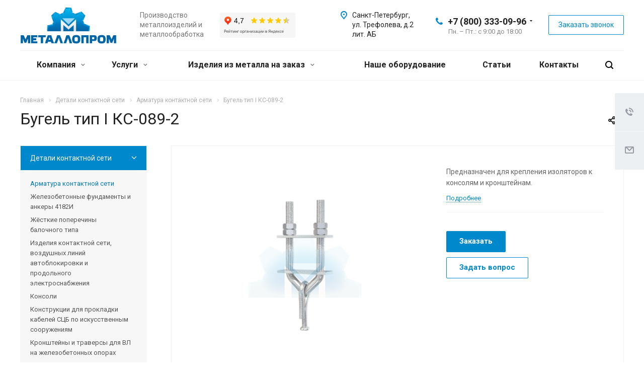

--- FILE ---
content_type: text/html; charset=utf-8
request_url: https://mmetalloprom.ru/product/armatura-ks/armatura_kontaktnoy_seti/bugel-ks-089-2/
body_size: 40608
content:
<!DOCTYPE html>
<html xmlns="http://www.w3.org/1999/xhtml" xml:lang="ru" lang="ru" class="  ">
	<head><link rel="canonical" href="https://mmetalloprom.ru/product/armatura-ks/armatura_kontaktnoy_seti/bugel-ks-089-2/"/>
				<meta content="/product/armatura-ks/armatura_kontaktnoy_seti/bugel-ks-089-2/">
		<!-- Google Tag Manager -->
<script>(function(w,d,s,l,i){w[l]=w[l]||[];w[l].push({'gtm.start':
new Date().getTime(),event:'gtm.js'});var f=d.getElementsByTagName(s)[0],
j=d.createElement(s),dl=l!='dataLayer'?'&l='+l:'';j.async=true;j.src=
'https://www.googletagmanager.com/gtm.js?id='+i+dl;f.parentNode.insertBefore(j,f);
})(window,document,'script','dataLayer','GTM-WMWF2N6L');</script>
<!-- End Google Tag Manager -->
<!-- Global site tag (gtag.js) - Google Analytics -->
<script async src="https://www.googletagmanager.com/gtag/js?id=UA-56433880-1"></script>
<script>
  window.dataLayer = window.dataLayer || [];
  function gtag(){dataLayer.push(arguments);}
  gtag('js', new Date());

  gtag('config', 'UA-56433880-1');
</script>
		<title>Бугель тип I КС-089-2 - Арматура контактной сети в СПб</title>
        <meta name="yandex" content="noyaca" />
		<meta name="viewport" content="initial-scale=1.0, width=device-width" />
		<meta name="HandheldFriendly" content="true" />
		<meta name="apple-mobile-web-app-capable" content="yes" />
		<meta name="apple-mobile-web-app-status-bar-style" content="black" />
		<meta name="SKYPE_TOOLBAR" content="SKYPE_TOOLBAR_PARSER_COMPATIBLE" />
		
		<meta http-equiv="Content-Type" content="text/html; charset=utf-8" />
<meta name="keywords" content="Бугель тип I  КС-089-2" />
<meta name="description" content="Бугель тип I  КС-089-2, продажа арматуры контактной сети. Изготовление деталей КС из чугуна, стали, сплавов." />
<link href="https://fonts.googleapis.com/css?family=Roboto:300italic,400italic,500italic,700italic,400,300,500,700subset=latin,cyrillic-ext"  rel="stylesheet" />
<link href="https://cdnjs.cloudflare.com/ajax/libs/fotorama/4.6.4/fotorama.css"  rel="stylesheet" />
<link href="https://cdn.jsdelivr.net/npm/slick-carousel@1.8.1/slick/slick.css"  rel="stylesheet" />
<link href="https://cdn.jsdelivr.net/npm/slick-carousel@1.8.1/slick/slick-theme.css"  rel="stylesheet" />
<link href="/local/templates/aspro-allcorp2/components/bitrix/news/catalog/style.min.css?1757494155394"  rel="stylesheet" />
<link href="/local/templates/aspro-allcorp2/components/bitrix/news.detail/catalog_custom/style.min.css?17591469154956"  rel="stylesheet" />
<link href="/local/templates/aspro-allcorp2/css/bootstrap.min.css?174766350488745"  data-template-style="true" rel="stylesheet" />
<link href="/local/templates/aspro-allcorp2/css/fonts/font-awesome/css/font-awesome.min.css?174766350431000"  data-template-style="true" rel="stylesheet" />
<link href="/local/templates/aspro-allcorp2/vendor/flexslider/flexslider.min.css?17476635043858"  data-template-style="true" rel="stylesheet" />
<link href="/local/templates/aspro-allcorp2/css/jquery.fancybox.min.css?17476635043213"  data-template-style="true" rel="stylesheet" />
<link href="/local/templates/aspro-allcorp2/css/theme-elements.min.css?17476635043471"  data-template-style="true" rel="stylesheet" />
<link href="/local/templates/aspro-allcorp2/css/theme-responsive.min.css?1747663504833"  data-template-style="true" rel="stylesheet" />
<link href="/local/templates/aspro-allcorp2/css/jquery.mCustomScrollbar.min.css?175749415542839"  data-template-style="true" rel="stylesheet" />
<link href="/local/templates/aspro-allcorp2/css/print.min.css?175749415511746"  data-template-style="true" rel="stylesheet" />
<link href="/local/templates/aspro-allcorp2/css/animation/animate.min.css?174766350452789"  data-template-style="true" rel="stylesheet" />
<link href="/local/templates/aspro-allcorp2/css/animation/animation_ext.min.css?17476635043791"  data-template-style="true" rel="stylesheet" />
<link href="/local/templates/aspro-allcorp2/css/bootstrap-datetimepicker.min.css?175749415511276"  data-template-style="true" rel="stylesheet" />
<link href="/local/templates/aspro-allcorp2/css/h1-normal.min.css?1747663504147"  data-template-style="true" rel="stylesheet" />
<link href="/local/templates/aspro-allcorp2/css/blocks/line-block.min.css?17574941553737"  data-template-style="true" rel="stylesheet" />
<link href="/bitrix/templates/.default/ajax/ajax.min.css?1747663504420"  data-template-style="true" rel="stylesheet" />
<link href="/local/templates/aspro-allcorp2/css/width-3.min.css?1757494155875"  data-template-style="true" rel="stylesheet" />
<link href="/local/templates/aspro-allcorp2/css/font-10.min.css?17574941552646"  data-template-style="true" rel="stylesheet" />
<link href="/local/templates/aspro-allcorp2/css/page-title-1.min.css?175749415547"  data-template-style="true" rel="stylesheet" />
<link href="/local/templates/aspro-allcorp2/components/bitrix/search.title/fixed/style.min.css?1757494155416"  data-template-style="true" rel="stylesheet" />
<link href="/local/templates/aspro-allcorp2/styles.min.css?175749415514509"  data-template-style="true" rel="stylesheet" />
<link href="/local/templates/aspro-allcorp2/template_styles.css?1762410972375691"  data-template-style="true" rel="stylesheet" />
<link href="/local/templates/aspro-allcorp2/css/responsive.min.css?175749415580358"  data-template-style="true" rel="stylesheet" />
<link href="/local/templates/aspro-allcorp2/themes/10/colors.min.css?175749415521885"  data-template-style="true" rel="stylesheet" />
<link href="/local/templates/aspro-allcorp2/bg_color/light/bgcolors.min.css?174766350454"  data-template-style="true" rel="stylesheet" />
<link href="/local/templates/aspro-allcorp2/css/custom.css?17591530442982"  data-template-style="true" rel="stylesheet" />
<script>if(!window.BX)window.BX={};if(!window.BX.message)window.BX.message=function(mess){if(typeof mess==='object'){for(let i in mess) {BX.message[i]=mess[i];} return true;}};</script>
<script>(window.BX||top.BX).message({"JS_CORE_LOADING":"Загрузка...","JS_CORE_NO_DATA":"- Нет данных -","JS_CORE_WINDOW_CLOSE":"Закрыть","JS_CORE_WINDOW_EXPAND":"Развернуть","JS_CORE_WINDOW_NARROW":"Свернуть в окно","JS_CORE_WINDOW_SAVE":"Сохранить","JS_CORE_WINDOW_CANCEL":"Отменить","JS_CORE_WINDOW_CONTINUE":"Продолжить","JS_CORE_H":"ч","JS_CORE_M":"м","JS_CORE_S":"с","JSADM_AI_HIDE_EXTRA":"Скрыть лишние","JSADM_AI_ALL_NOTIF":"Показать все","JSADM_AUTH_REQ":"Требуется авторизация!","JS_CORE_WINDOW_AUTH":"Войти","JS_CORE_IMAGE_FULL":"Полный размер"});</script>

<script src="/bitrix/js/main/core/core.min.js?1747745879225353"></script>

<script>BX.Runtime.registerExtension({"name":"main.core","namespace":"BX","loaded":true});</script>
<script>BX.setJSList(["\/bitrix\/js\/main\/core\/core_ajax.js","\/bitrix\/js\/main\/core\/core_promise.js","\/bitrix\/js\/main\/polyfill\/promise\/js\/promise.js","\/bitrix\/js\/main\/loadext\/loadext.js","\/bitrix\/js\/main\/loadext\/extension.js","\/bitrix\/js\/main\/polyfill\/promise\/js\/promise.js","\/bitrix\/js\/main\/polyfill\/find\/js\/find.js","\/bitrix\/js\/main\/polyfill\/includes\/js\/includes.js","\/bitrix\/js\/main\/polyfill\/matches\/js\/matches.js","\/bitrix\/js\/ui\/polyfill\/closest\/js\/closest.js","\/bitrix\/js\/main\/polyfill\/fill\/main.polyfill.fill.js","\/bitrix\/js\/main\/polyfill\/find\/js\/find.js","\/bitrix\/js\/main\/polyfill\/matches\/js\/matches.js","\/bitrix\/js\/main\/polyfill\/core\/dist\/polyfill.bundle.js","\/bitrix\/js\/main\/core\/core.js","\/bitrix\/js\/main\/polyfill\/intersectionobserver\/js\/intersectionobserver.js","\/bitrix\/js\/main\/lazyload\/dist\/lazyload.bundle.js","\/bitrix\/js\/main\/polyfill\/core\/dist\/polyfill.bundle.js","\/bitrix\/js\/main\/parambag\/dist\/parambag.bundle.js"]);
</script>
<script>(window.BX||top.BX).message({"LANGUAGE_ID":"ru","FORMAT_DATE":"DD.MM.YYYY","FORMAT_DATETIME":"DD.MM.YYYY HH:MI:SS","COOKIE_PREFIX":"BITRIX_SM","SERVER_TZ_OFFSET":"0","UTF_MODE":"Y","SITE_ID":"s1","SITE_DIR":"\/","USER_ID":"","SERVER_TIME":1762857521,"USER_TZ_OFFSET":0,"USER_TZ_AUTO":"Y","bitrix_sessid":"e7621f37e0b9fd3611b9c773131c399f"});</script>


<script src="/bitrix/js/main/jquery/jquery-2.2.4.min.js?174774101085578"></script>
<script src="/bitrix/js/main/ajax.min.js?174766350122194"></script>
<script src="https://cdnjs.cloudflare.com/ajax/libs/fotorama/4.6.4/fotorama.js"></script>
<script src="https://cdn.jsdelivr.net/npm/slick-carousel@1.8.1/slick/slick.min.js"></script>
<script>BX.setJSList(["\/local\/templates\/aspro-allcorp2\/js\/sly.js","\/local\/templates\/aspro-allcorp2\/vendor\/jquery.bxslider.js","\/local\/templates\/aspro-allcorp2\/components\/bitrix\/news.detail\/catalog_custom\/script.js","\/local\/templates\/aspro-allcorp2\/js\/browser.js","\/local\/templates\/aspro-allcorp2\/js\/jquery.actual.min.js","\/local\/templates\/aspro-allcorp2\/js\/jquery.fancybox.js","\/local\/templates\/aspro-allcorp2\/vendor\/jquery.easing.js","\/local\/templates\/aspro-allcorp2\/vendor\/jquery.appear.js","\/local\/templates\/aspro-allcorp2\/vendor\/jquery.cookie.js","\/local\/templates\/aspro-allcorp2\/vendor\/bootstrap.js","\/local\/templates\/aspro-allcorp2\/vendor\/flexslider\/jquery.flexslider.js","\/local\/templates\/aspro-allcorp2\/vendor\/jquery.validate.min.js","\/local\/templates\/aspro-allcorp2\/js\/jquery.uniform.min.js","\/local\/templates\/aspro-allcorp2\/js\/jquery-ui.min.js","\/local\/templates\/aspro-allcorp2\/js\/jqModal.js","\/local\/templates\/aspro-allcorp2\/js\/detectmobilebrowser.js","\/local\/templates\/aspro-allcorp2\/js\/matchMedia.js","\/local\/templates\/aspro-allcorp2\/js\/jquery.alphanumeric.js","\/local\/templates\/aspro-allcorp2\/js\/jquery.autocomplete.js","\/local\/templates\/aspro-allcorp2\/js\/jquery.mousewheel.min.js","\/local\/templates\/aspro-allcorp2\/js\/jquery.mCustomScrollbar.js","\/local\/templates\/aspro-allcorp2\/js\/jquery.mobile.custom.touch.min.js","\/local\/templates\/aspro-allcorp2\/js\/bootstrap-datetimepicker.min.js","\/local\/templates\/aspro-allcorp2\/js\/bootstrap-datetimepicker.ru.js","\/local\/templates\/aspro-allcorp2\/js\/general.js","\/local\/templates\/aspro-allcorp2\/js\/scrollTabs.js","\/local\/templates\/aspro-allcorp2\/js\/custom.js","\/bitrix\/components\/bitrix\/search.title\/script.js","\/local\/templates\/aspro-allcorp2\/components\/bitrix\/search.title\/fixed\/script.js","\/local\/templates\/aspro-allcorp2\/js\/jquery.inputmask.bundle.min.js"]);</script>
<script>BX.setCSSList(["\/local\/templates\/aspro-allcorp2\/components\/bitrix\/news\/catalog\/style.css","\/local\/templates\/aspro-allcorp2\/components\/bitrix\/news.detail\/catalog_custom\/style.css","\/local\/templates\/aspro-allcorp2\/css\/bootstrap.css","\/local\/templates\/aspro-allcorp2\/css\/fonts\/font-awesome\/css\/font-awesome.min.css","\/local\/templates\/aspro-allcorp2\/vendor\/flexslider\/flexslider.css","\/local\/templates\/aspro-allcorp2\/css\/jquery.fancybox.css","\/local\/templates\/aspro-allcorp2\/css\/theme-elements.css","\/local\/templates\/aspro-allcorp2\/css\/theme-responsive.css","\/local\/templates\/aspro-allcorp2\/css\/jquery.mCustomScrollbar.min.css","\/local\/templates\/aspro-allcorp2\/css\/print.css","\/local\/templates\/aspro-allcorp2\/css\/animation\/animate.min.css","\/local\/templates\/aspro-allcorp2\/css\/animation\/animation_ext.css","\/local\/templates\/aspro-allcorp2\/css\/bootstrap-datetimepicker.min.css","\/local\/templates\/aspro-allcorp2\/css\/h1-normal.css","\/local\/templates\/aspro-allcorp2\/css\/blocks\/line-block.css","\/bitrix\/templates\/.default\/ajax\/ajax.css","\/local\/templates\/aspro-allcorp2\/css\/width-3.css","\/local\/templates\/aspro-allcorp2\/css\/font-10.css","\/local\/templates\/aspro-allcorp2\/css\/page-title-1.css","\/local\/templates\/aspro-allcorp2\/components\/bitrix\/search.title\/fixed\/style.css","\/local\/templates\/aspro-allcorp2\/styles.css","\/local\/templates\/aspro-allcorp2\/template_styles.css","\/local\/templates\/aspro-allcorp2\/css\/responsive.css","\/local\/templates\/aspro-allcorp2\/themes\/10\/colors.css","\/local\/templates\/aspro-allcorp2\/bg_color\/light\/bgcolors.css","\/local\/templates\/aspro-allcorp2\/css\/custom.css"]);</script>
<script >window['asproRecaptcha'] = {params: {'recaptchaColor':'light','recaptchaLogoShow':'y','recaptchaSize':'normal','recaptchaBadge':'bottomright','recaptchaLang':'ru'},key: '6LcZn80qAAAAALWC4LtmiTVR_uN-aThZCyqOCDgp',ver: '2'};</script>
<script >!function(win,doc,tag,func,obj){function realRenderRecaptchaById(id){var gCaptcha=doc.getElementById(id);if(gCaptcha&&!(gCaptcha.className.indexOf("g-recaptcha")<0)&&win.grecaptcha)if("3"==win[obj].ver)gCaptcha.innerHTML='<textarea class="g-recaptcha-response" style="display:none;resize:0;" name="g-recaptcha-response"></textarea>';else{if(gCaptcha.children.length)return;var tmp_id=grecaptcha.render(id,{sitekey:win[obj].key+"",theme:win[obj].params.recaptchaColor+"",size:win[obj].params.recaptchaSize+"",callback:"onCaptchaVerify"+win[obj].params.recaptchaSize,badge:win[obj].params.recaptchaBadge});$(gCaptcha).attr("data-widgetid",tmp_id)}}win.onLoadRenderRecaptcha=function(){var ids=[];for(var reCaptchaId in win[func].args)if(win[func].args.hasOwnProperty(reCaptchaId)){var id=win[func].args[reCaptchaId][0];-1==ids.indexOf(id)&&(ids.push(id),realRenderRecaptchaById(id))}win[func]=function(id){realRenderRecaptchaById(id)}},win[func]=win[func]||function(){var d,s,id,js;win[func].args=win[func].args||[],win[func].args.push(arguments),s=tag,id="recaptchaApiLoader",(d=doc).getElementById(id)||((js=d.createElement(s)).id=id,js.src="//www.google.com/recaptcha/api.js?hl="+win[obj].params.recaptchaLang+"&onload=onLoadRenderRecaptcha&render="+("3"==win[obj].ver?win[obj].key:"explicit"),d.head.appendChild(js))}}(window,document,"script","renderRecaptchaById","asproRecaptcha");</script>
<script >!function(){var getFormNode=function(childNode){for(var c=childNode;c;)if("form"===(c=c.parentNode).nodeName.toLowerCase())return c;return null},getCaptchaWords=function(parentNode){var captchaWords=[],inputs=null,hasParentNode=!1;void 0!==parentNode&&(hasParentNode=null!==parentNode),inputs=hasParentNode?parentNode.getElementsByTagName("input"):document.getElementsByName("captcha_word");for(var i=0;i<inputs.length;i++)"captcha_word"===inputs[i].name&&captchaWords.push(inputs[i]);return captchaWords},getCaptchaImages=function(parentNode){for(var captchaImages=[],images=parentNode.getElementsByTagName("img"),i=0;i<images.length;i++)(/\/bitrix\/tools\/captcha.php\?(captcha_code|captcha_sid)=[^>]*?/i.test(images[i].src)||"captcha"===images[i].id)&&captchaImages.push(images[i]);return captchaImages},getFormsWithCaptcha=function(){var fromDocument=null,captchaWordFields=getCaptchaWords(null);if(0===captchaWordFields.length)return[];for(var forms=[],i=0;i<captchaWordFields.length;i++){var f=getFormNode(captchaWordFields[i]);null!==f&&forms.push(f)}return forms},replaceCaptchaWordWithReCAPTCHAField=function(captchaWord){var recaptchaId="recaptcha-dynamic-"+(new Date).getTime();if(null!==document.getElementById(recaptchaId)){var elementExists=!1,additionalIdParameter=null,maxRandomValue=65535;do{additionalIdParameter=Math.floor(65535*Math.random()),elementExists=null!==document.getElementById(recaptchaId+additionalIdParameter)}while(elementExists);recaptchaId+=additionalIdParameter}var cwReplacement=document.createElement("div");cwReplacement.id=recaptchaId,cwReplacement.className="g-recaptcha",cwReplacement.attributes["data-sitekey"]=window.asproRecaptcha.key,"3"==window.asproRecaptcha.ver&&captchaWord.closest(".captcha-row")&&(captchaWord.closest(".captcha-row").style.display="none"),captchaWord.parentNode&&(captchaWord.parentNode.className+=" recaptcha_text",captchaWord.parentNode.replaceChild(cwReplacement,captchaWord)),renderRecaptchaById(recaptchaId)},hideCaptchaImage=function(captchaImage){var srcValue="[data-uri]";captchaImage.attributes.src=srcValue,captchaImage.style.display="none","src"in captchaImage&&(captchaImage.parentNode&&-1===captchaImage.parentNode.className.indexOf("recaptcha_tmp_img")&&(captchaImage.parentNode.className+=" recaptcha_tmp_img"),captchaImage.src=srcValue)},replaceCaptchaHintMessagesWithReCAPTCHAHintMessages=function(form){"function"==typeof $&&"3"!=window.asproRecaptcha.ver&&$(form).find(".captcha-row label > span").length&&$(form).find(".captcha-row label > span").html(BX.message("RECAPTCHA_TEXT")+' <span class="star">*</span>')},findAndReplaceBitrixCaptchaWithReCAPTCHA=function(){for(var forms=getFormsWithCaptcha(),j,i=0;i<forms.length;i++){var form=forms[i],captchaWords=getCaptchaWords(form);if(0!==captchaWords.length){var captchaImages=getCaptchaImages(form);if(0!==captchaImages.length){for(j=0;j<captchaWords.length;j++)replaceCaptchaWordWithReCAPTCHAField(captchaWords[j]);for(j=0;j<captchaImages.length;j++)hideCaptchaImage(captchaImages[j]);replaceCaptchaHintMessagesWithReCAPTCHAHintMessages(form)}}}},fillEmptyReCAPTCHAFieldsIfLoaded=function(){if("undefined"!=typeof renderRecaptchaById)for(var elements=document.getElementsByClassName("g-recaptcha"),i=0;i<elements.length;i++){var element=elements[i],id=element.id;if("string"==typeof id&&0!==id.length&&"3"!=window.asproRecaptcha.ver&&"function"==typeof $){var captcha_wrapper=$(element).closest(".captcha-row");captcha_wrapper.length&&(captcha_wrapper.addClass(window.asproRecaptcha.params.recaptchaSize+" logo_captcha_"+window.asproRecaptcha.params.recaptchaLogoShow+" "+window.asproRecaptcha.params.recaptchaBadge),captcha_wrapper.find(".captcha_image").addClass("recaptcha_tmp_img"),captcha_wrapper.find(".captcha_input").addClass("recaptcha_text"),"invisible"!==window.asproRecaptcha.params.recaptchaSize&&(captcha_wrapper.find("input.recaptcha").length||$('<input type="text" class="recaptcha" value="" />').appendTo(captcha_wrapper)))}"3"==window.asproRecaptcha.ver&&element.closest(".captcha-row")&&(element.closest(".captcha-row").style.display="none")}},captchaHandler=function(){try{return fillEmptyReCAPTCHAFieldsIfLoaded(),window.renderRecaptchaById&&window.asproRecaptcha&&window.asproRecaptcha.key?(findAndReplaceBitrixCaptchaWithReCAPTCHA(),!0):(console.error("Bad captcha keys or module error"),!0)}catch(e){return console.error(e),!0}};BX.addCustomEvent(window,"onRenderCaptcha",(function(e){captchaHandler()})),BX.addCustomEvent(window,"onAjaxSuccess",(function(e){captchaHandler()}))}();</script>
<script>BX.message({'JS_REQUIRED':'Заполните это поле!','JS_FORMAT':'Неверный формат!','JS_FILE_EXT':'Недопустимое расширение файла!','JS_PASSWORD_COPY':'Пароли не совпадают!','JS_PASSWORD_LENGTH':'Минимум 6 символов!','JS_ERROR':'Неверно заполнено поле!','JS_FILE_SIZE':'Максимальный размер 5мб!','JS_FILE_BUTTON_NAME':'Выберите файл','JS_FILE_DEFAULT':'Файл не найден','JS_DATE':'Некорректная дата!','JS_DATETIME':'Некорректная дата/время!','JS_REQUIRED_LICENSES':'Согласитесь с условиями','S_CALLBACK':'Заказать звонок','S_QUESTION':'Задать вопрос','S_ASK_QUESTION':'Задать вопрос','ERROR_INCLUDE_MODULE_DIGITAL_TITLE':'Ошибка подключения модуля &laquo;Аспро: Digital-компания&raquo;','ERROR_INCLUDE_MODULE_DIGITAL_TEXT':'Ошибка подключения модуля &laquo;Аспро: Digital-компания&raquo;.<br />Пожалуйста установите модуль и повторите попытку','S_SERVICES':'Наши услуги','S_SERVICES_SHORT':'Услуги','S_TO_ALL_SERVICES':'Все услуги','S_CATALOG':'Каталог товаров','S_CATALOG_SHORT':'Каталог','S_TO_ALL_CATALOG':'Весь каталог','S_CATALOG_FAVORITES':'Наши товары','S_CATALOG_FAVORITES_SHORT':'Товары','S_NEWS':'Новости','S_TO_ALL_NEWS':'Все новости','S_COMPANY':'О компании','S_OTHER':'Прочее','S_CONTENT':'Контент','T_JS_ARTICLE':'Артикул: ','T_JS_NAME':'Наименование: ','T_JS_PRICE':'Цена: ','T_JS_QUANTITY':'Количество: ','T_JS_SUMM':'Сумма: ','FANCY_CLOSE':'Закрыть','FANCY_NEXT':'Вперед','FANCY_PREV':'Назад','CUSTOM_COLOR_CHOOSE':'Выбрать','CUSTOM_COLOR_CANCEL':'Отмена','S_MOBILE_MENU':'Меню','DIGITAL_T_MENU_BACK':'Назад','DIGITAL_T_MENU_CALLBACK':'Обратная связь','DIGITAL_T_MENU_CONTACTS_TITLE':'Будьте на связи','TITLE_BASKET':'В корзине товаров на #SUMM#','BASKET_SUMM':'#SUMM#','EMPTY_BASKET':'Корзина пуста','TITLE_BASKET_EMPTY':'Корзина пуста','BASKET':'Корзина','SEARCH_TITLE':'Поиск','SOCIAL_TITLE':'Оставайтесь на связи','LOGIN':'Войти','MY_CABINET':'Мой кабинет','SUBSCRIBE_TITLE':'Будьте всегда в курсе','HEADER_SCHEDULE':'Время работы','SEO_TEXT':'SEO описание','COMPANY_IMG':'Картинка компании','COMPANY_TEXT':'Описание компании','JS_RECAPTCHA_ERROR':'Пройдите проверку','JS_PROCESSING_ERROR':'Согласитесь с условиями!','CONFIG_SAVE_SUCCESS':'Настройки сохранены','CONFIG_SAVE_FAIL':'Ошибка сохранения настроек','RELOAD_PAGE':'Обновить страницу','REFRESH':'Поменять картинку','RECAPTCHA_TEXT':'Подтвердите, что вы не робот','DATE_TIME_DAYS_1':'Пн','DATE_TIME_DAYS_2':'Вт','DATE_TIME_DAYS_3':'Ср','DATE_TIME_DAYS_4':'Чт','DATE_TIME_DAYS_5':'Пт','DATE_TIME_DAYS_6':'Сб','DATE_TIME_DAYS_7':'Вс','DATE_TIME_DAYS_FULL_1':'Понедельник','DATE_TIME_DAYS_FULL_2':'Вторник','DATE_TIME_DAYS_FULL_3':'Среда','DATE_TIME_DAYS_FULL_4':'Четверг','DATE_TIME_DAYS_FULL_5':'Пятница','DATE_TIME_DAYS_FULL_6':'Суббота','DATE_TIME_DAYS_FULL_7':'Воскресенье','DATE_TIME_DAYS_SHORT_1':'Пнд','DATE_TIME_DAYS_SHORT_2':'Втр','DATE_TIME_DAYS_SHORT_3':'Срд','DATE_TIME_DAYS_SHORT_4':'Чтв','DATE_TIME_DAYS_SHORT_5':'Птн','DATE_TIME_DAYS_SHORT_6':'Суб','DATE_TIME_DAYS_SHORT_7':'Вск','DATE_TIME_MOUNTH_1':'Январь','DATE_TIME_MOUNTH_2':'Февраль','DATE_TIME_MOUNTH_3':'Март','DATE_TIME_MOUNTH_4':'Апрель','DATE_TIME_MOUNTH_5':'Май','DATE_TIME_MOUNTH_6':'Июнь','DATE_TIME_MOUNTH_7':'Июль','DATE_TIME_MOUNTH_8':'Август','DATE_TIME_MOUNTH_9':'Сентябрь','DATE_TIME_MOUNTH_10':'Октябрь','DATE_TIME_MOUNTH_11':'Ноябрь','DATE_TIME_MOUNTH_12':'Декабрь','DATE_TIME_MOUNTH_SHORT_1':'Янв','DATE_TIME_MOUNTH_SHORT_2':'Фев','DATE_TIME_MOUNTH_SHORT_3':'Мар','DATE_TIME_MOUNTH_SHORT_4':'Апр','DATE_TIME_MOUNTH_SHORT_5':'Май','DATE_TIME_MOUNTH_SHORT_6':'Июн','DATE_TIME_MOUNTH_SHORT_7':'Июл','DATE_TIME_MOUNTH_SHORT_8':'Авг','DATE_TIME_MOUNTH_SHORT_9':'Сен','DATE_TIME_MOUNTH_SHORT_10':'Окт','DATE_TIME_MOUNTH_SHORT_11':'Ноя','DATE_TIME_MOUNTH_SHORT_12':'Дек','DATE_TIME_TODAY':'Сегодня'})</script>
<link rel="shortcut icon" href="/favicon.png" type="image/png" />
<link rel="apple-touch-icon" sizes="180x180" href="/upload/CAllcorp2/548/548a68e4ff6cbaaf5e4d748ea5c8cf70.png" />
<meta property="og:title" content="Бугель тип I КС-089-2 - Арматура контактной сети в СПб" />
<meta property="og:type" content="website" />
<meta property="og:image" content="https://mmetalloprom.ru/upload/iblock/25e/25e73cc00baeabf9ec0570fabd4ccf83.png" />
<link rel="image_src" href="https://mmetalloprom.ru/upload/iblock/25e/25e73cc00baeabf9ec0570fabd4ccf83.png"  />
<meta property="og:url" content="https://mmetalloprom.ru/product/armatura-ks/armatura_kontaktnoy_seti/bugel-ks-089-2/" />
<meta property="og:description" content="Предназначен для крепления изоляторов к консолям и кронштейнам." />



<script  src="/local/templates/aspro-allcorp2/js/browser.js?1757494155996"></script>
<script  src="/local/templates/aspro-allcorp2/js/jquery.actual.min.js?17476635041239"></script>
<script  src="/local/templates/aspro-allcorp2/js/jquery.fancybox.min.js?175749415530313"></script>
<script  src="/local/templates/aspro-allcorp2/vendor/jquery.easing.js?17476635048101"></script>
<script  src="/local/templates/aspro-allcorp2/vendor/jquery.appear.js?17476635043188"></script>
<script  src="/local/templates/aspro-allcorp2/vendor/jquery.cookie.js?17476635042247"></script>
<script  src="/local/templates/aspro-allcorp2/vendor/bootstrap.js?174766350427908"></script>
<script  src="/local/templates/aspro-allcorp2/vendor/flexslider/jquery.flexslider.min.js?174766350422239"></script>
<script  src="/local/templates/aspro-allcorp2/vendor/jquery.validate.min.js?174766350422256"></script>
<script  src="/local/templates/aspro-allcorp2/js/jquery.uniform.min.js?17476635048308"></script>
<script  src="/local/templates/aspro-allcorp2/js/jquery-ui.min.js?174766350432162"></script>
<script  src="/local/templates/aspro-allcorp2/js/jqModal.min.js?17574941552999"></script>
<script  src="/local/templates/aspro-allcorp2/js/detectmobilebrowser.js?17476635042203"></script>
<script  src="/local/templates/aspro-allcorp2/js/matchMedia.min.js?1747663504592"></script>
<script  src="/local/templates/aspro-allcorp2/js/jquery.alphanumeric.min.js?1747663504942"></script>
<script  src="/local/templates/aspro-allcorp2/js/jquery.autocomplete.min.js?174766350412531"></script>
<script  src="/local/templates/aspro-allcorp2/js/jquery.mousewheel.min.js?17574941552609"></script>
<script  src="/local/templates/aspro-allcorp2/js/jquery.mCustomScrollbar.min.js?175749415539873"></script>
<script  src="/local/templates/aspro-allcorp2/js/jquery.mobile.custom.touch.min.js?17574941557684"></script>
<script  src="/local/templates/aspro-allcorp2/js/bootstrap-datetimepicker.min.js?175749415539221"></script>
<script  src="/local/templates/aspro-allcorp2/js/bootstrap-datetimepicker.ru.min.js?17574941551925"></script>
<script  src="/local/templates/aspro-allcorp2/js/general.min.js?1757494155111501"></script>
<script  src="/local/templates/aspro-allcorp2/js/scrollTabs.min.js?17574941557221"></script>
<script  src="/local/templates/aspro-allcorp2/js/custom.js?175005850241"></script>
<script  src="/bitrix/components/bitrix/search.title/script.min.js?17477458856543"></script>
<script  src="/local/templates/aspro-allcorp2/components/bitrix/search.title/fixed/script.min.js?17574941557339"></script>
<script  src="/local/templates/aspro-allcorp2/js/jquery.inputmask.bundle.min.js?174766350470953"></script>
<script  src="/local/templates/aspro-allcorp2/js/sly.min.js?174766350418039"></script>
<script  src="/local/templates/aspro-allcorp2/vendor/jquery.bxslider.min.js?174766350423647"></script>
<script  src="/local/templates/aspro-allcorp2/components/bitrix/news.detail/catalog_custom/script.js?17591469293945"></script>
<script>var _ba = _ba || []; _ba.push(["aid", "90d523857b63cda2d2cdb791c9b5722b"]); _ba.push(["host", "mmetalloprom.ru"]); (function() {var ba = document.createElement("script"); ba.type = "text/javascript"; ba.async = true;ba.src = (document.location.protocol == "https:" ? "https://" : "http://") + "bitrix.info/ba.js";var s = document.getElementsByTagName("script")[0];s.parentNode.insertBefore(ba, s);})();</script>



																			    	<!-- Open Graph -->
	<meta property="og:url" content="https://mmetalloprom.ru/product/armatura-ks/armatura_kontaktnoy_seti/bugel-ks-089-2/">
	<meta property="og:title" content="Бугель тип I КС-089-2"/>	
	

	
	</head>

		<body class=" header_nopacity header_fill_none side_left all_title_2 mfixed_N mfixed_view_always fill_bg_n mheader-v1 footer-v1  header-v1 title-v1 with_phones ">
<!-- Google Tag Manager (noscript) -->
<noscript><iframe src="https://www.googletagmanager.com/ns.html?id=GTM-WMWF2N6L"
height="0" width="0" style="display:none;visibility:hidden"></iframe></noscript>
<!-- End Google Tag Manager (noscript) -->

	<div id="panel"></div>

		
				<script>
		var arBasketItems = {};
		var arAllcorp2Options = ({
			'SITE_DIR' : '/',
			'SITE_ID' : 's1',
			'SITE_TEMPLATE_PATH' : '/local/templates/aspro-allcorp2',
			'SITE_ADDRESS' : "'mmetalloprom.ru,mmetalloprom.ru'",
			'THEME' : ({
				'THEME_SWITCHER' : 'N',
				'BASE_COLOR' : '10',
				'BASE_COLOR_CUSTOM' : 'de002b',
				'LOGO_IMAGE' : '/upload/CAllcorp2/aba/aba6df9ccd8d710f3a7d6ba8e3bb707d.png',
				'LOGO_IMAGE_LIGHT' : '/upload/CAllcorp2/aba/aba6df9ccd8d710f3a7d6ba8e3bb707d.png',
				'TOP_MENU' : 'N',
				'TOP_MENU_FIXED' : 'Y',
				'COLORED_LOGO' : 'N',
				'SIDE_MENU' : 'LEFT',
				'SCROLLTOTOP_TYPE' : 'ROUND_COLOR',
				'SCROLLTOTOP_POSITION' : 'PADDING',
				'SCROLLTOTOP_POSITION_RIGHT' : '',
				'SCROLLTOTOP_POSITION_BOTTOM' : '',
				'CAPTCHA_FORM_TYPE' : 'Y',
				'PHONE_MASK' : '+7 (999) 999-99-99',
				'VALIDATE_PHONE_MASK' : '^[+][0-9] [(][0-9]{3}[)] [0-9]{3}[-][0-9]{2}[-][0-9]{2}$',
				'DATE_MASK' : 'dd.mm.yyyy',
				'DATE_PLACEHOLDER' : 'дд.мм.гггг',
				'VALIDATE_DATE_MASK' : '^[0-9]{1,2}\.[0-9]{1,2}\.[0-9]{4}$',
				'DATETIME_MASK' : 'dd.mm.yyyy h:s',
				'DATETIME_PLACEHOLDER' : 'дд.мм.гггг чч:мм',
				'VALIDATE_DATETIME_MASK' : '^[0-9]{1,2}\.[0-9]{1,2}\.[0-9]{4} [0-9]{1,2}\:[0-9]{1,2}$',
				'VALIDATE_FILE_EXT' : 'png|jpg|jpeg|gif|doc|docx|xls|xlsx|txt|pdf|odt|rtf',
				'SOCIAL_VK' : 'https://vk.com/club10342430',
				'SOCIAL_FACEBOOK' : '',
				'SOCIAL_TWITTER' : '',
				'SOCIAL_YOUTUBE' : '',
				'SOCIAL_ODNOKLASSNIKI' : '',
				'SOCIAL_GOOGLEPLUS' : '',
				'BANNER_WIDTH' : '',
				'TEASERS_INDEX' : 'Y',
				'CATALOG_INDEX' : 'N',
				'PORTFOLIO_INDEX' : 'N',
				'INSTAGRAMM_INDEX' : 'N',
				'BIGBANNER_ANIMATIONTYPE' : 'FADE',
				'BIGBANNER_SLIDESSHOWSPEED' : '5000',
				'BIGBANNER_ANIMATIONSPEED' : '600',
				'PARTNERSBANNER_SLIDESSHOWSPEED' : '5000',
				'PARTNERSBANNER_ANIMATIONSPEED' : '600',
				'ORDER_VIEW' : 'N',
				'ORDER_BASKET_VIEW' : 'FLY',
				'URL_BASKET_SECTION' : '/cart/',
				'URL_ORDER_SECTION' : '/cart/order/',
				'PAGE_WIDTH' : '3',
				'PAGE_CONTACTS' : '1',
				'CATALOG_BLOCK_TYPE' : 'catalog_table_custom',
				'HEADER_TYPE' : '1',
				'HEADER_TOP_LINE' : '',
				'HEADER_FIXED' : '2',
				'HEADER_MOBILE' : '1',
				'HEADER_MOBILE_MENU' : '1',
				'HEADER_MOBILE_MENU_SHOW_TYPE' : '',
				'TYPE_SEARCH' : 'fixed',
				'PAGE_TITLE' : '1',
				'INDEX_TYPE' : 'index1',
				'FOOTER_TYPE' : '1',
				'REGIONALITY_SEARCH_ROW' : 'N',
				'FOOTER_TYPE' : '1',
				'PRINT_BUTTON' : 'N',
				'SHOW_SMARTFILTER' : 'Y',
				'LICENCE_CHECKED' : 'N',
				'FILTER_VIEW' : 'VERTICAL',
				'YA_GOLAS' : 'Y',
				'YA_COUNTER_ID' : '464997',
				'USE_FORMS_GOALS' : 'SINGLE',
				'USE_SALE_GOALS' : 'Y',
				'USE_DEBUG_GOALS' : 'Y',
				'DEFAULT_MAP_MARKET' : 'N',
				'IS_BASKET_PAGE' : '',
				'IS_ORDER_PAGE' : '',
				'COMPACT_FOOTER_MOBILE' : 'Y',
				'SHOW_BASKET_NOTICE': 'Y',
				'SHOW_BASKET_ONADDTOCART': 'Y',
			}),
			"PRESETS": [{'ID':'968','TITLE':'Тип 1','DESCRIPTION':'','IMG':'/bitrix/images/aspro.allcorp2/themes/preset968_1573817463.png','OPTIONS':{'THEME_SWITCHER':'Y','BASE_COLOR':'10','BASE_COLOR_CUSTOM':'0088cc','SHOW_BG_BLOCK':'N','COLORED_LOGO':'Y','PAGE_WIDTH':'3','FONT_STYLE':'10','MENU_COLOR':'NONE','LEFT_BLOCK':'1','SIDE_MENU':'LEFT','H1_STYLE':'2','TYPE_SEARCH':'fixed','PAGE_TITLE':'5','HOVER_TYPE_IMG':'blink','SHOW_LICENCE':'Y','MAX_DEPTH_MENU':'3','HIDE_SITE_NAME_TITLE':'Y','SHOW_CALLBACK':'Y','PRINT_BUTTON':'N','USE_GOOGLE_RECAPTCHA':'N','GOOGLE_RECAPTCHA_SHOW_LOGO':'Y','HIDDEN_CAPTCHA':'Y','INSTAGRAMM_WIDE_BLOCK':'N','BIGBANNER_HIDEONNARROW':'N','INDEX_TYPE':{'VALUE':'index1','SUB_PARAMS':{'BIG_BANNER_INDEX':'Y','FLOAT_BANNERS_INDEX':{'VALUE':'Y','TEMPLATE':'front-banners-float'},'CATALOG_SECTIONS_INDEX':'Y','TEASERS_INDEX':'Y','NEWS_INDEX':'Y','BLOG_INDEX':'Y','PORTFOLIO_INDEX':{'VALUE':'N','TEMPLATE':'front-projects_1'},'CATALOG_INDEX':'Y','REVIEWS_INDEX':'Y','INSTAGRAMM_INDEX':'Y','COMPANY_INDEX':'Y','PARTNERS_INDEX':'Y','MAP_INDEX':'N'},'ORDER':'BIG_BANNER_INDEX,FLOAT_BANNERS_INDEX,CATALOG_SECTIONS_INDEX,CATALOG_INDEX,TEASERS_INDEX,NEWS_INDEX,BLOG_INDEX,PORTFOLIO_INDEX,REVIEWS_INDEX,INSTAGRAMM_INDEX,COMPANY_INDEX,PARTNERS_INDEX,MAP_INDEX'},'FRONT_PAGE_BRANDS':'brands_slider','FRONT_PAGE_SECTIONS':'front_sections_only','TOP_MENU_FIXED':'Y','HEADER_TYPE':'1','USE_REGIONALITY':'Y','FILTER_VIEW':'COMPACT','SEARCH_VIEW_TYPE':'with_filter','USE_FAST_VIEW_PAGE_DETAIL':'fast_view_1','SHOW_TOTAL_SUMM':'Y','CHANGE_TITLE_ITEM':'N','VIEW_TYPE_HIGHLOAD_PROP':'N','SHOW_HEADER_GOODS':'Y','SEARCH_HIDE_NOT_AVAILABLE':'N','LEFT_BLOCK_CATALOG_ICONS':'N','SHOW_CATALOG_SECTIONS_ICONS':'Y','LEFT_BLOCK_CATALOG_DETAIL':'Y','CATALOG_COMPARE':'Y','CATALOG_PAGE_DETAIL':'element_1','SHOW_BREADCRUMBS_CATALOG_SUBSECTIONS':'Y','SHOW_BREADCRUMBS_CATALOG_CHAIN':'H1','TYPE_SKU':'TYPE_1','DETAIL_PICTURE_MODE':'POPUP','MENU_POSITION':'LINE','MENU_TYPE_VIEW':'HOVER','VIEWED_TYPE':'LOCAL','VIEWED_TEMPLATE':'HORIZONTAL','USE_WORD_EXPRESSION':'Y','ORDER_BASKET_VIEW':'FLY','ORDER_BASKET_COLOR':'DARK','SHOW_BASKET_ONADDTOCART':'Y','SHOW_BASKET_PRINT':'Y','SHOW_BASKET_ON_PAGES':'N','USE_PRODUCT_QUANTITY_LIST':'Y','USE_PRODUCT_QUANTITY_DETAIL':'Y','ONE_CLICK_BUY_CAPTCHA':'N','SHOW_ONECLICKBUY_ON_BASKET_PAGE':'Y','ONECLICKBUY_SHOW_DELIVERY_NOTE':'N','PAGE_CONTACTS':'3','CONTACTS_USE_FEEDBACK':'Y','CONTACTS_USE_MAP':'Y','BLOG_PAGE':'list_elements_2','PROJECTS_PAGE':'list_elements_2','NEWS_PAGE':'list_elements_2','STAFF_PAGE':'list_elements_1','PARTNERS_PAGE':'list_elements_1','PARTNERS_PAGE_DETAIL':'element_4','VACANCY_PAGE':'list_elements_1','LICENSES_PAGE':'list_elements_1','FOOTER_TYPE':'1','ADV_TOP_HEADER':'N','ADV_TOP_UNDERHEADER':'N','ADV_SIDE':'Y','ADV_CONTENT_TOP':'N','ADV_CONTENT_BOTTOM':'N','ADV_FOOTER':'N','HEADER_MOBILE_FIXED':'Y','HEADER_MOBILE':'1','HEADER_MOBILE_MENU':'2','HEADER_MOBILE_MENU_OPEN':'1','PERSONAL_ONEFIO':'Y','LOGIN_EQUAL_EMAIL':'N','YA_GOALS':'N','YANDEX_ECOMERCE':'N','GOOGLE_ECOMERCE':'N','CALLBACK_BUTTON':'Y','RIGHT_FORM_BLOCK':'Y','USE_BITRIX_FORM':'Y','USE_LAZY_LOAD':'Y','VIEW_TYPE_LEFT_BLOCK':'with_tizers','COUNT_ITEMS_IN_LINE_MENU':'4','ORDER_VIEW':'Y','SHOW_SMARTFILTER':'Y','SHOW_LEFT_BLOCK':'Y','SECTIONS_TYPE_VIEW_CATALOG':'sections_2','SECTION_TYPE_VIEW_CATALOG':'section_2','ELEMENTS_TABLE_TYPE_VIEW':'catalog_table_2','SECTIONS_TYPE_VIEW':'sections_1','SECTION_TYPE_VIEW':'section_2','ELEMENTS_PAGE':'list_elements_1','ELEMENT_PAGE_DETAIL':'element_1','ELEMENTS_PROJECT_PAGE':'list_elements_2','SHOW_PROJECTS_MAP':'Y','SHOW_PROJECTS_MAP_DETAIL':'Y','COMPACT_MOBILE_MENU':'Y','FIXED_MOBILE_MENU':'Y','BIGBANNER_MOBILE':'3','CATALOG_SECTIONS_COMPACT_VIEW_MOBILE':'N','COMPACT_FOOTER_MOBILE':'Y','CABINET':'Y','YA_GOLAS':'N','CATALOG_SECTIONS_COMPACT_VIEW_MOBILE_MAINPAGE':'N','CATALOG_SECTIONS_COMPACT_VIEW_MOBILE_PRODUCT':'N'}},{'ID':'983','TITLE':'Тип 2','DESCRIPTION':'','IMG':'/bitrix/images/aspro.allcorp2/themes/preset983_1573819403.png','OPTIONS':{'BASE_COLOR':'4','BASE_COLOR_CUSTOM':'de002b','SHOW_BG_BLOCK':'N','FONT_STYLE':'10','PAGE_WIDTH':'3','H1_STYLE':'2','PAGE_TITLE':'1','HOVER_TYPE_IMG':'blink','SHOW_LICENCE':'Y','PRINT_BUTTON':'N','CALLBACK_BUTTON':'Y','RIGHT_FORM_BLOCK':'Y','USE_BITRIX_FORM':'Y','USE_LAZY_LOAD':'Y','INDEX_TYPE':{'VALUE':'index2','SUB_PARAMS':{'BIG_BANNER_INDEX':'Y','PORTFOLIO_INDEX':{'VALUE':'Y','TEMPLATE':'front-projects_2'},'CATALOG_SECTIONS_INDEX':'N','TEASERS_INDEX':'Y','NEWS_INDEX':'N','BLOG_INDEX':'N','CATALOG_INDEX':'Y','FLOAT_BANNERS_INDEX':{'VALUE':'N','TEMPLATE':'front-services_3'},'REVIEWS_INDEX':'Y','INSTAGRAMM_INDEX':'Y','COMPANY_INDEX':'N','PARTNERS_INDEX':'N','MAP_INDEX':'N'},'ORDER':'BIG_BANNER_INDEX,PORTFOLIO_INDEX,CATALOG_SECTIONS_INDEX,NEWS_INDEX,BLOG_INDEX,CATALOG_INDEX,TEASERS_INDEX,FLOAT_BANNERS_INDEX,REVIEWS_INDEX,INSTAGRAMM_INDEX,COMPANY_INDEX,PARTNERS_INDEX,MAP_INDEX'},'TOP_MENU_FIXED':'Y','MENU_COLOR':'LIGHT','HEADER_TYPE':'2','SIDE_MENU':'LEFT','VIEW_TYPE_LEFT_BLOCK':'with_tizers','SHOW_CATALOG_SECTIONS_ICONS':'Y','COUNT_ITEMS_IN_LINE_MENU':'4','USE_REGIONALITY':'Y','ORDER_VIEW':'Y','SHOW_SMARTFILTER':'Y','SHOW_LEFT_BLOCK':'Y','SECTIONS_TYPE_VIEW_CATALOG':'sections_2','SECTION_TYPE_VIEW_CATALOG':'section_2','ELEMENTS_TABLE_TYPE_VIEW':'catalog_table_2','CATALOG_PAGE_DETAIL':'element_1','SECTIONS_TYPE_VIEW':'sections_1','SECTION_TYPE_VIEW':'section_2','ELEMENTS_PAGE':'list_elements_1','ELEMENT_PAGE_DETAIL':'element_1','ELEMENTS_PROJECT_PAGE':'list_elements_2','SHOW_PROJECTS_MAP':'Y','SHOW_PROJECTS_MAP_DETAIL':'Y','PAGE_CONTACTS':'3','BLOG_PAGE':'list_elements_2','NEWS_PAGE':'list_elements_2','STAFF_PAGE':'list_elements_1','PARTNERS_PAGE':'list_elements_1','VACANCY_PAGE':'list_elements_1','LICENSES_PAGE':'list_elements_1','FOOTER_TYPE':'3','ADV_TOP_HEADER':'N','ADV_TOP_UNDERHEADER':'N','ADV_SIDE':'Y','ADV_CONTENT_TOP':'N','ADV_CONTENT_BOTTOM':'N','ADV_FOOTER':'N','HEADER_MOBILE_FIXED':'Y','HEADER_MOBILE':'1','HEADER_MOBILE_MENU':'2','COMPACT_MOBILE_MENU':'Y','HEADER_MOBILE_MENU_OPEN':'1','BIGBANNER_MOBILE':'3','CATALOG_SECTIONS_COMPACT_VIEW_MOBILE_MAINPAGE':'N','CATALOG_SECTIONS_COMPACT_VIEW_MOBILE_PRODUCT':'N','COMPACT_FOOTER_MOBILE':'Y','CABINET':'Y','LOGIN_EQUAL_EMAIL':'N','YA_GOLAS':'N'}},{'ID':'521','TITLE':'Тип 3','DESCRIPTION':'','IMG':'/bitrix/images/aspro.allcorp2/themes/preset521_1573819598.png','OPTIONS':{'BASE_COLOR':'13','BASE_COLOR_CUSTOM':'0fa8ae','SHOW_BG_BLOCK':'N','FONT_STYLE':'4','PAGE_WIDTH':'3','H1_STYLE':'2','PAGE_TITLE':'1','HOVER_TYPE_IMG':'blink','SHOW_LICENCE':'Y','PRINT_BUTTON':'N','CALLBACK_BUTTON':'Y','RIGHT_FORM_BLOCK':'Y','USE_BITRIX_FORM':'Y','USE_LAZY_LOAD':'Y','INDEX_TYPE':{'VALUE':'index3','SUB_PARAMS':{'BIG_BANNER_INDEX':'Y','TEASERS_INDEX':'Y','FLOAT_BANNERS_INDEX':{'VALUE':'Y','TEMPLATE':'front-services_2'},'COMPANY_INDEX':'N','CATALOG_INDEX':'Y','PORTFOLIO_INDEX':{'VALUE':'Y','TEMPLATE':'front-projects_2'},'MAP_INDEX':'Y'},'ORDER':'BIG_BANNER_INDEX,PORTFOLIO_INDEX,CATALOG_SECTIONS_INDEX,NEWS_INDEX,BLOG_INDEX,CATALOG_INDEX,TEASERS_INDEX,FLOAT_BANNERS_INDEX,REVIEWS_INDEX,INSTAGRAMM_INDEX,COMPANY_INDEX,PARTNERS_INDEX,MAP_INDEX'},'TOP_MENU_FIXED':'Y','MENU_COLOR':'NONE','HEADER_TYPE':'1','SIDE_MENU':'LEFT','VIEW_TYPE_LEFT_BLOCK':'with_tizers','SHOW_CATALOG_SECTIONS_ICONS':'Y','COUNT_ITEMS_IN_LINE_MENU':'4','USE_REGIONALITY':'Y','ORDER_VIEW':'Y','SHOW_SMARTFILTER':'Y','SHOW_LEFT_BLOCK':'Y','SECTIONS_TYPE_VIEW_CATALOG':'sections_2','SECTION_TYPE_VIEW_CATALOG':'section_2','ELEMENTS_TABLE_TYPE_VIEW':'catalog_table_2','CATALOG_PAGE_DETAIL':'element_1','SECTIONS_TYPE_VIEW':'sections_1','SECTION_TYPE_VIEW':'section_2','ELEMENTS_PAGE':'list_elements_1','ELEMENT_PAGE_DETAIL':'element_1','ELEMENTS_PROJECT_PAGE':'list_elements_2','SHOW_PROJECTS_MAP':'Y','SHOW_PROJECTS_MAP_DETAIL':'Y','PAGE_CONTACTS':'3','BLOG_PAGE':'list_elements_2','NEWS_PAGE':'list_elements_2','STAFF_PAGE':'list_elements_1','PARTNERS_PAGE':'list_elements_1','VACANCY_PAGE':'list_elements_1','LICENSES_PAGE':'list_elements_1','FOOTER_TYPE':'5','ADV_TOP_HEADER':'N','ADV_TOP_UNDERHEADER':'N','ADV_SIDE':'Y','ADV_CONTENT_TOP':'N','ADV_CONTENT_BOTTOM':'N','ADV_FOOTER':'N','HEADER_MOBILE_FIXED':'Y','HEADER_MOBILE':'1','HEADER_MOBILE_MENU':'2','COMPACT_MOBILE_MENU':'Y','HEADER_MOBILE_MENU_OPEN':'1','BIGBANNER_MOBILE':'3','CATALOG_SECTIONS_COMPACT_VIEW_MOBILE_MAINPAGE':'N','CATALOG_SECTIONS_COMPACT_VIEW_MOBILE_PRODUCT':'N','COMPACT_FOOTER_MOBILE':'Y','CABINET':'Y','LOGIN_EQUAL_EMAIL':'N','YA_GOLAS':'N'}},{'ID':'223','TITLE':'Тип 4','DESCRIPTION':'','IMG':'/bitrix/images/aspro.allcorp2/themes/preset223_1573885220.png','OPTIONS':{'BASE_COLOR':'3','BASE_COLOR_CUSTOM':'e65100','SHOW_BG_BLOCK':'N','FONT_STYLE':'10','PAGE_WIDTH':'3','H1_STYLE':'2','PAGE_TITLE':'1','HOVER_TYPE_IMG':'blink','SHOW_LICENCE':'Y','PRINT_BUTTON':'N','CALLBACK_BUTTON':'Y','RIGHT_FORM_BLOCK':'Y','USE_BITRIX_FORM':'Y','USE_LAZY_LOAD':'Y','INDEX_TYPE':{'VALUE':'index4','SUB_PARAMS':{'BIG_BANNER_INDEX':'Y','TEASERS_INDEX':'Y','PORTFOLIO_INDEX':{'VALUE':'Y','TEMPLATE':'front-projects_1'},'CATALOG_SECTIONS_INDEX':'N','FLOAT_BANNERS_INDEX':{'VALUE':'Y','TEMPLATE':'front-services_1'},'CATALOG_INDEX':'Y','PARTNERS_INDEX':'Y','INSTAGRAMM_INDEX':'Y','NEWS_INDEX':'Y','REVIEWS_INDEX':'Y','BLOG_INDEX':'N','COMPANY_INDEX':'Y','MAP_INDEX':'Y'},'ORDER':'BIG_BANNER_INDEX,PORTFOLIO_INDEX,CATALOG_SECTIONS_INDEX,NEWS_INDEX,BLOG_INDEX,CATALOG_INDEX,TEASERS_INDEX,FLOAT_BANNERS_INDEX,REVIEWS_INDEX,INSTAGRAMM_INDEX,COMPANY_INDEX,PARTNERS_INDEX,MAP_INDEX'},'TOP_MENU_FIXED':'Y','MENU_COLOR':'COLORED','HEADER_TYPE':'3','SIDE_MENU':'LEFT','VIEW_TYPE_LEFT_BLOCK':'with_tizers','SHOW_CATALOG_SECTIONS_ICONS':'Y','COUNT_ITEMS_IN_LINE_MENU':'4','USE_REGIONALITY':'Y','ORDER_VIEW':'Y','SHOW_SMARTFILTER':'Y','SHOW_LEFT_BLOCK':'Y','SECTIONS_TYPE_VIEW_CATALOG':'sections_2','SECTION_TYPE_VIEW_CATALOG':'section_2','ELEMENTS_TABLE_TYPE_VIEW':'catalog_table_2','CATALOG_PAGE_DETAIL':'element_1','SECTIONS_TYPE_VIEW':'sections_1','SECTION_TYPE_VIEW':'section_2','ELEMENTS_PAGE':'list_elements_1','ELEMENT_PAGE_DETAIL':'element_1','ELEMENTS_PROJECT_PAGE':'list_elements_2','SHOW_PROJECTS_MAP':'Y','SHOW_PROJECTS_MAP_DETAIL':'Y','PAGE_CONTACTS':'3','BLOG_PAGE':'list_elements_2','NEWS_PAGE':'list_elements_2','STAFF_PAGE':'list_elements_1','PARTNERS_PAGE':'list_elements_1','VACANCY_PAGE':'list_elements_1','LICENSES_PAGE':'list_elements_1','FOOTER_TYPE':'4','ADV_TOP_HEADER':'N','ADV_TOP_UNDERHEADER':'N','ADV_SIDE':'Y','ADV_CONTENT_TOP':'N','ADV_CONTENT_BOTTOM':'N','ADV_FOOTER':'N','HEADER_MOBILE_FIXED':'Y','HEADER_MOBILE':'1','HEADER_MOBILE_MENU':'2','COMPACT_MOBILE_MENU':'Y','HEADER_MOBILE_MENU_OPEN':'1','BIGBANNER_MOBILE':'3','CATALOG_SECTIONS_COMPACT_VIEW_MOBILE_MAINPAGE':'N','CATALOG_SECTIONS_COMPACT_VIEW_MOBILE_PRODUCT':'N','COMPACT_FOOTER_MOBILE':'Y','CABINET':'Y','LOGIN_EQUAL_EMAIL':'N','YA_GOLAS':'N'}}],
		});
		if(arAllcorp2Options.SITE_ADDRESS)
			arAllcorp2Options.SITE_ADDRESS = arAllcorp2Options.SITE_ADDRESS.replace(/'/g, "");
		</script>
		<!--'start_frame_cache_options-block'-->			<script>
				var arBasketItems = [];
			</script>
		<!--'end_frame_cache_options-block'-->				



		



				<div class="visible-lg visible-md title-v1">
			<header class="header_1 long ">
	<div class="logo_and_menu-row">
		<div class="logo-row top-fill">
			<div class="maxwidth-theme">
								<div class="logo-block paddings pull-left">
					<div class="logo">
						<a href="/"><img src="/upload/CAllcorp2/aba/aba6df9ccd8d710f3a7d6ba8e3bb707d.png" alt="Металлопром" title="Металлопром" /></a>					</div>
				</div>
													<div class="col-md-2 visible-lg">
						<div class="top-description">
							<div>
								Производство металлоизделий
и металлообработка							</div>
						</div>
					</div>
								<div class="yandex-vidget col-md-2 visible-lg top-description-wrapper">
					<iframe src="https://yandex.ru/sprav/widget/rating-badge/1150195221" height="50" frameborder="0"></iframe>
				</div>
								<div class="right-icons pull-right">
					<div class="phone-block with_btn">
						<div class="region-block inner-table-block">
																													<div class="inner-table-block p-block">
											
								<div class="phone with_dropdown big">
								<i class="svg inline  svg-inline-phone colored" aria-hidden="true" ><svg xmlns="http://www.w3.org/2000/svg" width="14" height="14" viewBox="0 0 14 14">
  <path class="pcls-1" d="M14,11.052a0.5,0.5,0,0,0-.03-0.209,1.758,1.758,0,0,0-.756-0.527C12.65,10,12.073,9.69,11.515,9.363a2.047,2.047,0,0,0-.886-0.457c-0.607,0-1.493,1.8-2.031,1.8a2.138,2.138,0,0,1-.856-0.388A9.894,9.894,0,0,1,3.672,6.253,2.134,2.134,0,0,1,3.283,5.4c0-.536,1.8-1.421,1.8-2.027a2.045,2.045,0,0,0-.458-0.885C4.3,1.932,3.99,1.355,3.672.789A1.755,1.755,0,0,0,3.144.034,0.5,0.5,0,0,0,2.935,0,4.427,4.427,0,0,0,1.551.312,2.62,2.62,0,0,0,.5,1.524,3.789,3.789,0,0,0-.011,3.372a7.644,7.644,0,0,0,.687,2.6A9.291,9.291,0,0,0,1.5,7.714a16.783,16.783,0,0,0,4.778,4.769,9.283,9.283,0,0,0,1.742.825,7.673,7.673,0,0,0,2.608.686,3.805,3.805,0,0,0,1.851-.507,2.62,2.62,0,0,0,1.214-1.052A4.418,4.418,0,0,0,14,11.052Z"/>
</svg>
</i>
				<a href="tel:+78003330996">+7 (800) 333-09-96</a>
									<div class="dropdown">
						<div class="wrap srollbar-custom scroll-deferred">
																							<div class="more_phone">
									<a class="no-decript" rel="nofollow" href="tel:+78122429986">+7 (812) 242-99-86</a>
								</div>
																							<div class="more_phone">
									<a class="no-decript" rel="nofollow" href="tel:+79213415211">+7 (921) 341-52-11 </a>
								</div>
													</div>
					</div>
					<svg xmlns="http://www.w3.org/2000/svg" width="5" height="2.844" viewBox="0 0 5 2.844">
  <path class="cls-1 more_arrow" d="M5,0.332l-2.5,2.5L0,0.332V0H5V0.332Z"/>
</svg>
							</div>
																						<div class=" schedule">
									Пн. – Пт.: с 9:00 до 18:00							</div>
														</div>
													</div>
													<div class="inner-table-block">
								<span class="callback-block animate-load colored  btn-transparent-bg btn-default btn" data-event="jqm" data-param-id="23" data-name="callback">Заказать звонок</span>
							</div>
											</div>
				</div>
								<div class="col-md-2 pull-right">
					<div class="inner-table-block address">
						
		
												<div class="address-block">
													<i class="svg inline  svg-inline-address colored" aria-hidden="true" ><svg xmlns="http://www.w3.org/2000/svg" width="13" height="16" viewBox="0 0 13 16">
  <path data-name="Ellipse 74 copy" class="cls-1 addres_black" d="M763.9,42.916h0.03L759,49h-1l-4.933-6.084h0.03a6.262,6.262,0,0,1-1.1-3.541,6.5,6.5,0,0,1,13,0A6.262,6.262,0,0,1,763.9,42.916ZM758.5,35a4.5,4.5,0,0,0-3.741,7h-0.012l3.542,4.447h0.422L762.289,42H762.24A4.5,4.5,0,0,0,758.5,35Zm0,6a1.5,1.5,0,1,1,1.5-1.5A1.5,1.5,0,0,1,758.5,41Z" transform="translate(-752 -33)"/>
</svg>
</i>												<div>
							Санкт-Петербург,<br>ул. Трефолева, д.2 <br>лит. АБ						</div>
					</div>
							
								</div>
				</div>
			</div>
		</div>	</div>
		<div class="menu-row with-color bgnone colored_dark sliced">
		<div class="maxwidth-theme">
			<div class="col-md-12">
				<div class="right-icons pull-right">
										<div class="pull-right">
						<div class="wrap_icon inner-table-block">
							<button class="inline-search-show twosmallfont" title="Поиск">
								<i class="svg inline  svg-inline-search" aria-hidden="true" ><svg xmlns="http://www.w3.org/2000/svg" width="16" height="16" viewBox="0 0 16 16">
  <path class="stcls-1 search_black" d="M15.644,15.644a1.164,1.164,0,0,1-1.646,0l-2.95-2.95a7.036,7.036,0,1,1,1.645-1.645L15.644,14A1.164,1.164,0,0,1,15.644,15.644ZM7,2a5,5,0,1,0,5,5A5,5,0,0,0,7,2Z"/>
</svg>
</i>							</button>
						</div>
					</div>
									</div>
				<div class="menu-only">
					<nav class="mega-menu sliced">
							<div class="table-menu catalog_icons_Y">
		<div class="marker-nav"></div>
		<table>
			<tr>
																			<td class="menu-item unvisible dropdown">
						<div class="wrap">
							<a class="dropdown-toggle" href="/company/">
								Компания								<i class="fa fa-angle-down"></i>
								<div class="line-wrapper"><span class="line"></span></div>
							</a>
															<span class="tail"></span>
								<ul class="dropdown-menu">
																																							<li class=" count_4  ">
																						<a href="/company/requisites/" title="Реквизиты">Реквизиты</a>
																					</li>
																																							<li class=" count_4  ">
																						<a href="/company/okhrana-truda/" title="Охрана труда">Охрана труда</a>
																					</li>
																	</ul>
													</div>
					</td>
																			<td class="menu-item unvisible dropdown">
						<div class="wrap">
							<a class="dropdown-toggle" href="/services/">
								Услуги								<i class="fa fa-angle-down"></i>
								<div class="line-wrapper"><span class="line"></span></div>
							</a>
															<span class="tail"></span>
								<ul class="dropdown-menu">
																																							<li class="dropdown-submenu count_4  has_img">
																						<a href="/services/metalloobrabotka/" title="Металлообработка">Металлообработка<span class="arrow"><i></i></span></a>
																																			<ul class="dropdown-menu toggle_menu">
																																									<li class="  ">
															<a href="/services/metalloobrabotka/gibka_metalla/" title="Гибка металла">Гибка металла</a>
																													</li>
																																									<li class="  ">
															<a href="/services/metalloobrabotka/holodnaya_shtampovka/" title="Холодная штамповка">Холодная штамповка</a>
																													</li>
																																									<li class="  ">
															<a href="/services/metalloobrabotka/sverlovochnye_raboty/" title="Сверловочные работы">Сверловочные работы</a>
																													</li>
																																									<li class="  ">
															<a href="/services/metalloobrabotka/rezbonareznye_raboty/" title="Резьбонарезные работы">Резьбонарезные работы</a>
																													</li>
																																									<li class="  ">
															<a href="/services/metalloobrabotka/koordinatno-probivnye_raboty/" title="Координатно-пробивные работы">Координатно-пробивные работы</a>
																													</li>
																																						</ul>
																					</li>
																																							<li class="dropdown-submenu count_4  has_img">
																						<a href="/services/rezka_metalla/" title="Резка металла">Резка металла<span class="arrow"><i></i></span></a>
																																			<ul class="dropdown-menu toggle_menu">
																																									<li class="  ">
															<a href="/services/rezka_metalla/plazmennaya-rezka/" title="Плазменная резка">Плазменная резка</a>
																													</li>
																																									<li class="  ">
															<a href="/services/rezka_metalla/lazernaya_rezka/" title="Лазерная резка">Лазерная резка</a>
																													</li>
																																									<li class="  ">
															<a href="/services/rezka_metalla/gazokislorodnaya_rezka/" title="Газовая резка">Газовая резка</a>
																													</li>
																																									<li class="  ">
															<a href="/services/rezka_metalla/rubka_metalla/" title="Рубка металла">Рубка металла</a>
																													</li>
																																						</ul>
																					</li>
																																							<li class="dropdown-submenu count_4  has_img">
																						<a href="/services/tokarno-frezernye-raboty/" title="Токарно-фрезерные работы">Токарно-фрезерные работы<span class="arrow"><i></i></span></a>
																																			<ul class="dropdown-menu toggle_menu">
																																									<li class="  ">
															<a href="/services/tokarno-frezernye-raboty/tokarnie_raboti/" title="Токарные работы">Токарные работы</a>
																													</li>
																																									<li class="  ">
															<a href="/services/tokarno-frezernye-raboty/frezernye-raboty/" title="Фрезерные работы">Фрезерные работы</a>
																													</li>
																																						</ul>
																					</li>
																																							<li class="dropdown-submenu count_4  has_img">
																						<a href="/services/svarochno-sborochnye_raboty/" title="Сварочно-сборочные работы">Сварочно-сборочные работы<span class="arrow"><i></i></span></a>
																																			<ul class="dropdown-menu toggle_menu">
																																									<li class="  ">
															<a href="/services/svarochno-sborochnye_raboty/svarka_alyuminiya/" title="Сварка алюминия">Сварка алюминия</a>
																													</li>
																																									<li class="  ">
															<a href="/services/svarochno-sborochnye_raboty/svarka_medi/" title="Сварка меди и латуни">Сварка меди и латуни</a>
																													</li>
																																						</ul>
																					</li>
																																							<li class="dropdown-submenu count_4  has_img">
																						<a href="/services/pokrytie_izdeliy/" title="Защитное покрытие">Защитное покрытие<span class="arrow"><i></i></span></a>
																																			<ul class="dropdown-menu toggle_menu">
																																									<li class="  ">
															<a href="/services/pokrytie_izdeliy/cinkovanie_metalla/" title="Цинкование металла">Цинкование металла</a>
																													</li>
																																									<li class="  ">
															<a href="/services/pokrytie_izdeliy/poroshkovaya-okraska/" title="Порошковая окраска">Порошковая окраска</a>
																													</li>
																																						</ul>
																					</li>
																																							<li class=" count_4  has_img">
																						<a href="/services/razrabotka_kd/" title="Разработка КД">Разработка КД</a>
																					</li>
																																							<li class=" count_4  has_img">
																						<a href="/services/metallokonstrukcii/" title="Металлоконструкции">Металлоконструкции</a>
																					</li>
																																							<li class=" count_4  has_img">
																						<a href="/services/obrabotka-mednoy-shiny/" title="Обработка медной шины">Обработка медной шины</a>
																					</li>
																	</ul>
													</div>
					</td>
																			<td class="menu-item unvisible dropdown wide_menu">
						<div class="wrap">
							<a class="dropdown-toggle" href="/product/">
								Изделия из металла на заказ								<i class="fa fa-angle-down"></i>
								<div class="line-wrapper"><span class="line"></span></div>
							</a>
															<span class="tail"></span>
								<ul class="dropdown-menu">
																																							<li class="dropdown-submenu count_4  has_img">
																								<div class="menu_img"><img src="/upload/resize_cache/iblock/ee7/60_60_0/ee7a7877d1ce6992e959f610e9487a49.png" alt="Детали контактной сети" title="Детали контактной сети" /></div>
																																		<a href="/product/armatura-ks/" title="Детали контактной сети">Детали контактной сети<span class="arrow"><i></i></span></a>
																																			<ul class="dropdown-menu toggle_menu">
																																									<li class="  active">
															<a href="/product/armatura-ks/armatura_kontaktnoy_seti/" title="Арматура контактной сети">Арматура контактной сети</a>
																													</li>
																																									<li class="  ">
															<a href="/product/armatura-ks/4182i/" title="Железобетонные фундаменты и анкеры 4182И">Железобетонные фундаменты и анкеры 4182И</a>
																													</li>
																																									<li class="  ">
															<a href="/product/armatura-ks/zhestkie_poperechiny/" title="Жёсткие поперечины балочного типа">Жёсткие поперечины балочного типа</a>
																													</li>
																																									<li class="  ">
															<a href="/product/armatura-ks/izdeliya_kontaktnoy_seti/" title="Изделия контактной сети, воздушных линий автоблокировки и продольного электроснабжения">Изделия контактной сети, воздушных линий автоблокировки и продольного электроснабжения</a>
																													</li>
																																									<li class="  ">
															<a href="/product/armatura-ks/konsoli/" title="Консоли">Консоли</a>
																													</li>
																																									<li class="  ">
															<a href="/product/armatura-ks/konstrukcii_dlya_prokladki_kabelei/" title="Конструкции для прокладки кабелей СЦБ по искусственным сооружениям">Конструкции для прокладки кабелей СЦБ по искусственным сооружениям</a>
																													</li>
																																									<li class="  ">
															<a href="/product/armatura-ks/kronshteini_i_traversi_dlya_vl/" title="Кронштейны и траверсы для ВЛ на железобетонных опорах">Кронштейны и траверсы для ВЛ на железобетонных опорах</a>
																													</li>
																																									<li class="  ">
															<a href="/product/armatura-ks/opory_iz_gnutyh_profiley/" title="Металлические опоры и стойки жестких поперечин">Металлические опоры и стойки жестких поперечин</a>
																													</li>
																																									<li class="  ">
															<a href="/product/armatura-ks/ottyazhki_ankernye/" title="Оттяжки анкерные">Оттяжки анкерные</a>
																													</li>
																																									<li class="  ">
															<a href="/product/armatura-ks/otu_32-4863_v.1/" title="ОТУ 32-4863 выпуск 1">ОТУ 32-4863 выпуск 1</a>
																													</li>
																																									<li class="collapsed  ">
															<a href="/product/armatura-ks/otu_32-4863_v.3/" title="ОТУ 32-4863 выпуск 3">ОТУ 32-4863 выпуск 3</a>
																													</li>
																																									<li class="collapsed  ">
															<a href="/product/armatura-ks/prokladki_podrelsovye/" title="Прокладки подрельсовые">Прокладки подрельсовые</a>
																													</li>
																																									<li class="collapsed  ">
															<a href="/product/armatura-ks/prochee/" title="Прочие изделия контактной сети">Прочие изделия контактной сети</a>
																													</li>
																																									<li class="collapsed  ">
															<a href="/product/armatura-ks/zazemlenie/" title="Узлы и детали для установки и крепления заземления на железной дороге">Узлы и детали для установки и крепления заземления на железной дороге</a>
																													</li>
																																									<li class="collapsed  ">
															<a href="/product/armatura-ks/uzly_na_zhestkie_poperechiny/" title="Узлы и изделия с креплением на жёстких поперечинах">Узлы и изделия с креплением на жёстких поперечинах</a>
																													</li>
																																									<li class="collapsed  ">
															<a href="/product/armatura-ks/6227i/" title="Узлы крепления 6227И">Узлы крепления 6227И</a>
																													</li>
																																									<li class="collapsed  ">
															<a href="/product/armatura-ks/uzly_krepleniya_dlya_opor_zhd/" title="Узлы крепления для опор ЖД">Узлы крепления для опор ЖД</a>
																													</li>
																																									<li class="collapsed  ">
															<a href="/product/armatura-ks/uzli_krepleniya_podderzhivaushih_konstrukcii/" title="Узлы крепления поддерживающих конструкций на металлических опорах">Узлы крепления поддерживающих конструкций на металлических опорах</a>
																													</li>
																																									<li class="collapsed  ">
															<a href="/product/armatura-ks/uzly_ks_dlya_provodov_i_trosov/" title="Узлы КС для фиксации проводов и тросов">Узлы КС для фиксации проводов и тросов</a>
																													</li>
																																									<li class="collapsed  ">
															<a href="/product/armatura-ks/uzly_podveski_optovolokno/" title="Узлы подвески волоконно-оптического кабеля">Узлы подвески волоконно-оптического кабеля</a>
																													</li>
																																									<li class="collapsed  ">
															<a href="/product/armatura-ks/uzly_s_krepleniem_na_zhb_opory/" title="Узлы с креплением на железобетонную опору">Узлы с креплением на железобетонную опору</a>
																													</li>
																																									<li class="collapsed  ">
															<a href="/product/armatura-ks/uzli_s_krepleniem_na_metallicheskyu_opory/" title="Узлы с креплением на металлическую опору">Узлы с креплением на металлическую опору</a>
																													</li>
																																									<li class="collapsed  ">
															<a href="/product/armatura-ks/ustanovka_razediniteley/" title="Установка разъединителей">Установка разъединителей</a>
																													</li>
																																									<li class="collapsed  ">
															<a href="/product/armatura-ks/otu_32-37/" title="Установка разъединителей контактной сети переменного тока ОТУ 32-37">Установка разъединителей контактной сети переменного тока ОТУ 32-37</a>
																													</li>
																																									<li class="collapsed  ">
															<a href="/product/armatura-ks/otu_32-38/" title="Установка разъединителей контактной сети постоянного тока ОТУ 32-38">Установка разъединителей контактной сети постоянного тока ОТУ 32-38</a>
																													</li>
																																									<li class="collapsed  ">
															<a href="/product/armatura-ks/otu_32-36/" title="Установочные чертежи ОТУ 32-36">Установочные чертежи ОТУ 32-36</a>
																													</li>
																																									<li class="collapsed  ">
															<a href="/product/armatura-ks/shtyri_stalnye_dlya_izolyatorov/" title="Штыри стальные для изоляторов Ш, ШУ">Штыри стальные для изоляторов Ш, ШУ</a>
																													</li>
																																									<li class="collapsed  ">
															<a href="/product/armatura-ks/elektroizolyaciya_zhbi_zhd/" title="Электроизоляционные изделия для ЖБИ и ЖД">Электроизоляционные изделия для ЖБИ и ЖД</a>
																													</li>
																																								<li>
															<span class="colored more_items with_dropdown">
																Ещё																<svg xmlns="http://www.w3.org/2000/svg" width="5" height="2.844" viewBox="0 0 5 2.844">
  <path class="cls-1 more_arrow" d="M5,0.332l-2.5,2.5L0,0.332V0H5V0.332Z"/>
</svg>
															</span>
														</li>
																									</ul>
																					</li>
																																							<li class="dropdown-submenu count_4  has_img">
																								<div class="menu_img"><img src="/upload/resize_cache/iblock/9cf/60_60_0/9cf069f86baaa0e6c3b81250c07050b6.png" alt="Закладные детали" title="Закладные детали" /></div>
																																		<a href="/product/zakladnye-detali/" title="Закладные детали">Закладные детали<span class="arrow"><i></i></span></a>
																																			<ul class="dropdown-menu toggle_menu">
																																									<li class="  ">
															<a href="/product/zakladnye-detali/1.400-15_vyp.1/" title="Закладные изделия 1.400-15">Закладные изделия 1.400-15</a>
																													</li>
																																									<li class="  ">
															<a href="/product/zakladnye-detali/2.240-1/" title="Закладные изделия 2.240-1">Закладные изделия 2.240-1</a>
																													</li>
																																									<li class="  ">
															<a href="/product/zakladnye-detali/3.400-6.76/" title="Закладные изделия 3.400-6.76">Закладные изделия 3.400-6.76</a>
																													</li>
																																									<li class="  ">
															<a href="/product/zakladnye-detali/3.400.2-14.93/" title="Закладные изделия 3.400.2-14.93">Закладные изделия 3.400.2-14.93</a>
																													</li>
																																									<li class="  ">
															<a href="/product/zakladnye-detali/3.407-115_vyp.2/" title="Закладные изделия 3.407-115 выпуск 2">Закладные изделия 3.407-115 выпуск 2</a>
																													</li>
																																									<li class="  ">
															<a href="/product/zakladnye-detali/3.407-115_vyp.5/" title="Закладные изделия 3.407-115 выпуск 5">Закладные изделия 3.407-115 выпуск 5</a>
																													</li>
																																						</ul>
																					</li>
																																							<li class="dropdown-submenu count_4  has_img">
																								<div class="menu_img"><img src="/upload/resize_cache/iblock/c8f/60_60_0/c8f09d230d73d453aa55203f4b1dfbd6.png" alt="Кронштейны" title="Кронштейны" /></div>
																																		<a href="/product/kronshteyny/" title="Кронштейны">Кронштейны<span class="arrow"><i></i></span></a>
																																			<ul class="dropdown-menu toggle_menu">
																																									<li class="  ">
															<a href="/product/kronshteyny/elementnye-kronshteyny/" title="Кронштейны для элементных фасадов">Кронштейны для элементных фасадов</a>
																													</li>
																																									<li class="  ">
															<a href="/product/kronshteyny/standartnye-kronshteyny/" title="Кронштейны стандартного исполнения">Кронштейны стандартного исполнения</a>
																													</li>
																																						</ul>
																					</li>
																																							<li class="dropdown-submenu count_4  has_img">
																								<div class="menu_img"><img src="/upload/resize_cache/iblock/188/60_60_0/1889951b6227a2a6084f8b915e3cb55f.jpg" alt="Металлоизделия" title="Металлоизделия" /></div>
																																		<a href="/product/metalloizdeliya/" title="Металлоизделия">Металлоизделия<span class="arrow"><i></i></span></a>
																																			<ul class="dropdown-menu toggle_menu">
																																									<li class="  ">
															<a href="/product/metalloizdeliya/ventilyacionnye_reshetki/" title="Вентиляционные решетки">Вентиляционные решетки</a>
																													</li>
																																									<li class="  ">
															<a href="/product/metalloizdeliya/reshetchatye_nastily/" title="Решетчатые настилы">Решетчатые настилы</a>
																													</li>
																																						</ul>
																					</li>
																																							<li class="dropdown-submenu count_4  has_img">
																								<div class="menu_img"><img src="/upload/resize_cache/iblock/a72/60_60_0/a728e368c69409cc5ae8ce41a95a10dc.jpg" alt="Металлоконструкции для ЛЭП" title="Металлоконструкции для ЛЭП" /></div>
																																		<a href="/product/metallokonstrukcii-lep/" title="Металлоконструкции для ЛЭП">Металлоконструкции для ЛЭП<span class="arrow"><i></i></span></a>
																																			<ul class="dropdown-menu toggle_menu">
																																									<li class="  ">
															<a href="/product/metallokonstrukcii-lep/ankernye_kronshteyny/" title="Анкерные кронштейны">Анкерные кронштейны</a>
																													</li>
																																									<li class="  ">
															<a href="/product/metallokonstrukcii-lep/armatura_ensto_6-35kv/" title="Арматура ENSTO 6-35кВ">Арматура ENSTO 6-35кВ</a>
																													</li>
																																									<li class="  ">
															<a href="/product/metallokonstrukcii-lep/armatura_ensto_1kv/" title="Арматура ENSTO до 1кВ">Арматура ENSTO до 1кВ</a>
																													</li>
																																									<li class="  ">
															<a href="/product/metallokonstrukcii-lep/zazemlyayuschie_provodniki_zp/" title="Заземляющие проводники ЗП">Заземляющие проводники ЗП</a>
																													</li>
																																									<li class="  ">
															<a href="/product/metallokonstrukcii-lep/zakladnye_detali_fundamentov_opor/" title="Закладные детали фундаментов опор">Закладные детали фундаментов опор</a>
																													</li>
																																									<li class="  ">
															<a href="/product/metallokonstrukcii-lep/izolyatory/" title="Изоляторы линейные">Изоляторы линейные</a>
																													</li>
																																									<li class="  ">
															<a href="/product/metallokonstrukcii-lep/kronshteyny_dlya_lep/" title="Кронштейны для ЛЭП">Кронштейны для ЛЭП</a>
																													</li>
																																									<li class="  ">
															<a href="/product/metallokonstrukcii-lep/kronshteyny_svetilnikov/" title="Кронштейны светильников">Кронштейны светильников</a>
																													</li>
																																									<li class="  ">
															<a href="/product/metallokonstrukcii-lep/nadstavki_ts/" title="Надставки ТС">Надставки ТС</a>
																													</li>
																																									<li class="  ">
															<a href="/product/metallokonstrukcii-lep/ogolovki_og/" title="Оголовки, накладки ОГ">Оголовки, накладки ОГ</a>
																													</li>
																																									<li class="collapsed  ">
															<a href="/product/metallokonstrukcii-lep/ograzhdeniya_ktp/" title="Ограждения КТП">Ограждения КТП</a>
																													</li>
																																									<li class="collapsed  ">
															<a href="/product/metallokonstrukcii-lep/opory_3.501.1-145/" title="Опоры железобетонные 3.501.1-145">Опоры железобетонные 3.501.1-145</a>
																													</li>
																																									<li class="collapsed  ">
															<a href="/product/metallokonstrukcii-lep/ottyazhki_ot/" title="Оттяжки ОТ">Оттяжки ОТ</a>
																													</li>
																																									<li class="collapsed  ">
															<a href="/product/metallokonstrukcii-lep/podvesy_stalnye_dlya_kabelya/" title="Подвесы стальные для кабеля">Подвесы стальные для кабеля</a>
																													</li>
																																									<li class="collapsed  ">
															<a href="/product/metallokonstrukcii-lep/podkosy_dlya_opor_lep/" title="Подкосы для опор ЛЭП">Подкосы для опор ЛЭП</a>
																													</li>
																																									<li class="collapsed  ">
															<a href="/product/metallokonstrukcii-lep/portaly_oru/" title="Порталы ОРУ">Порталы ОРУ</a>
																													</li>
																																									<li class="collapsed  ">
															<a href="/product/metallokonstrukcii-lep/traversy_tm/" title="Траверсы ТМ">Траверсы ТМ</a>
																													</li>
																																									<li class="collapsed  ">
															<a href="/product/metallokonstrukcii-lep/traversy_tn/" title="Траверсы ТН">Траверсы ТН</a>
																													</li>
																																									<li class="collapsed  ">
															<a href="/product/metallokonstrukcii-lep/uzly_krepleniya_uk/" title="Узлы крепления УК">Узлы крепления УК</a>
																													</li>
																																									<li class="collapsed  ">
															<a href="/product/metallokonstrukcii-lep/uzly_krepleniya_ukosov_u/" title="Узлы крепления Укосов У">Узлы крепления Укосов У</a>
																													</li>
																																									<li class="collapsed  ">
															<a href="/product/metallokonstrukcii-lep/homuty_h/" title="Хомуты Х">Хомуты Х</a>
																													</li>
																																								<li>
															<span class="colored more_items with_dropdown">
																Ещё																<svg xmlns="http://www.w3.org/2000/svg" width="5" height="2.844" viewBox="0 0 5 2.844">
  <path class="cls-1 more_arrow" d="M5,0.332l-2.5,2.5L0,0.332V0H5V0.332Z"/>
</svg>
															</span>
														</li>
																									</ul>
																					</li>
																																							<li class="dropdown-submenu count_4  has_img">
																								<div class="menu_img"><img src="/upload/resize_cache/iblock/9ae/60_60_0/9ae4a715cae49afe10b18ef790dcc140.jpg" alt="Опоры трубопроводов" title="Опоры трубопроводов" /></div>
																																		<a href="/product/opory/" title="Опоры трубопроводов">Опоры трубопроводов<span class="arrow"><i></i></span></a>
																																			<ul class="dropdown-menu toggle_menu">
																																									<li class="  ">
															<a href="/product/opory/opory-gost_14911-82/" title="Опоры трубопроводов ГОСТ 14911-82 ОСТ 36-94-83">Опоры трубопроводов ГОСТ 14911-82 ОСТ 36-94-83</a>
																													</li>
																																									<li class="  ">
															<a href="/product/opory/opory-ost_36-146-88/" title="Опоры трубопроводов ОСТ 36-146-88">Опоры трубопроводов ОСТ 36-146-88</a>
																													</li>
																																									<li class="  ">
															<a href="/product/opory/opory-truboprovodov-vypusk-4/" title="Опоры трубопроводов Серия 4.903-10 Выпуск 4">Опоры трубопроводов Серия 4.903-10 Выпуск 4</a>
																													</li>
																																									<li class="  ">
															<a href="/product/opory/opory-truboprovodov-vypusk-5/" title="Опоры трубопроводов Серия 4.903-10 Выпуск 5">Опоры трубопроводов Серия 4.903-10 Выпуск 5</a>
																													</li>
																																						</ul>
																					</li>
																																							<li class=" count_4  has_img">
																								<div class="menu_img"><img src="/upload/resize_cache/iblock/eee/60_60_0/eee313791925768f953c607443c31dbb.JPG" alt="Фундаментные болты" title="Фундаментные болты" /></div>
																																		<a href="/product/fundamentnye-bolty/" title="Фундаментные болты">Фундаментные болты</a>
																					</li>
																																							<li class="dropdown-submenu count_4  has_img">
																								<div class="menu_img"><img src="/upload/resize_cache/iblock/3f0/60_60_0/3f0cf28159a1a67d2c563d4a75e801dd.jpg" alt="Хомуты" title="Хомуты" /></div>
																																		<a href="/product/homuty/" title="Хомуты">Хомуты<span class="arrow"><i></i></span></a>
																																			<ul class="dropdown-menu toggle_menu">
																																									<li class="  ">
															<a href="/product/homuty/u-obraznye_bolty_gost_24137-80/" title="U-образные болты по ГОСТ 24137-80">U-образные болты по ГОСТ 24137-80</a>
																													</li>
																																									<li class="  ">
															<a href="/product/homuty/homuty_gost_24139-80/" title="Односторонние хомуты ГОСТ 24139-80">Односторонние хомуты ГОСТ 24139-80</a>
																													</li>
																																									<li class="  ">
															<a href="/product/homuty/podveski_sudovyh_truboprovodov_tip_7/" title="Подвески судовых трубопроводов тип VIII">Подвески судовых трубопроводов тип VIII</a>
																													</li>
																																									<li class="  ">
															<a href="/product/homuty/homuty_svarnye_gost_24138-80/" title="Хомуты сварные по ГОСТ 24138-80">Хомуты сварные по ГОСТ 24138-80</a>
																													</li>
																																						</ul>
																					</li>
																	</ul>
													</div>
					</td>
																			<td class="menu-item unvisible ">
						<div class="wrap">
							<a class="" href="/oborudovanie/">
								Наше оборудование								<i class="fa fa-angle-down"></i>
								<div class="line-wrapper"><span class="line"></span></div>
							</a>
													</div>
					</td>
																			<td class="menu-item unvisible ">
						<div class="wrap">
							<a class="" href="/info/articles/">
								Статьи								<i class="fa fa-angle-down"></i>
								<div class="line-wrapper"><span class="line"></span></div>
							</a>
													</div>
					</td>
																			<td class="menu-item unvisible ">
						<div class="wrap">
							<a class="" href="/contacts/">
								Контакты								<i class="fa fa-angle-down"></i>
								<div class="line-wrapper"><span class="line"></span></div>
							</a>
													</div>
					</td>
				
				<td class="menu-item dropdown js-dropdown nosave unvisible">
					<div class="wrap">
						<a class="dropdown-toggle more-items" href="#">
							<span>
								<svg xmlns="http://www.w3.org/2000/svg" width="17" height="3" viewBox="0 0 17 3">
								  <defs>
								    <style>
								      .cls-1 {
								        fill-rule: evenodd;
								      }
								    </style>
								  </defs>
								  <path class="cls-1" d="M923.5,178a1.5,1.5,0,1,1-1.5,1.5A1.5,1.5,0,0,1,923.5,178Zm7,0a1.5,1.5,0,1,1-1.5,1.5A1.5,1.5,0,0,1,930.5,178Zm7,0a1.5,1.5,0,1,1-1.5,1.5A1.5,1.5,0,0,1,937.5,178Z" transform="translate(-922 -178)"/>
								</svg>
							</span>
						</a>
						<span class="tail"></span>
						<ul class="dropdown-menu"></ul>
					</div>
				</td>

			</tr>
		</table>
	</div>
					</nav>
				</div>
			</div>
			<div class="lines"></div>
		</div>
	</div>
	<div class="line-row"></div>
</header>		</div>

		
					<div id="headerfixed">
				<div class="maxwidth-theme">
	<div class="logo-row v2 row margin0">
		<div class="inner-table-block nopadding logo-block">
			<div class="logo">
				<a href="/"><img src="/upload/CAllcorp2/aba/aba6df9ccd8d710f3a7d6ba8e3bb707d.png" alt="Металлопром" title="Металлопром" /></a>			</div>
		</div>
		<div class="inner-table-block menu-block menu-row">
			<div class="navs table-menu js-nav">
								<!-- noindex -->
					<nav class="mega-menu sliced">
							<div class="table-menu catalog_icons_Y">
		<div class="marker-nav"></div>
		<table>
			<tr>
																			<td class="menu-item unvisible dropdown">
						<div class="wrap">
							<a class="dropdown-toggle" href="/company/">
								Компания								<i class="fa fa-angle-down"></i>
								<div class="line-wrapper"><span class="line"></span></div>
							</a>
															<span class="tail"></span>
								<ul class="dropdown-menu">
																																							<li class=" count_4  ">
																						<a href="/company/requisites/" title="Реквизиты">Реквизиты</a>
																					</li>
																																							<li class=" count_4  ">
																						<a href="/company/okhrana-truda/" title="Охрана труда">Охрана труда</a>
																					</li>
																	</ul>
													</div>
					</td>
																			<td class="menu-item unvisible dropdown">
						<div class="wrap">
							<a class="dropdown-toggle" href="/services/">
								Услуги								<i class="fa fa-angle-down"></i>
								<div class="line-wrapper"><span class="line"></span></div>
							</a>
															<span class="tail"></span>
								<ul class="dropdown-menu">
																																							<li class="dropdown-submenu count_4  has_img">
																						<a href="/services/metalloobrabotka/" title="Металлообработка">Металлообработка<span class="arrow"><i></i></span></a>
																																			<ul class="dropdown-menu toggle_menu">
																																									<li class="  ">
															<a href="/services/metalloobrabotka/gibka_metalla/" title="Гибка металла">Гибка металла</a>
																													</li>
																																									<li class="  ">
															<a href="/services/metalloobrabotka/holodnaya_shtampovka/" title="Холодная штамповка">Холодная штамповка</a>
																													</li>
																																									<li class="  ">
															<a href="/services/metalloobrabotka/sverlovochnye_raboty/" title="Сверловочные работы">Сверловочные работы</a>
																													</li>
																																									<li class="  ">
															<a href="/services/metalloobrabotka/rezbonareznye_raboty/" title="Резьбонарезные работы">Резьбонарезные работы</a>
																													</li>
																																									<li class="  ">
															<a href="/services/metalloobrabotka/koordinatno-probivnye_raboty/" title="Координатно-пробивные работы">Координатно-пробивные работы</a>
																													</li>
																																						</ul>
																					</li>
																																							<li class="dropdown-submenu count_4  has_img">
																						<a href="/services/rezka_metalla/" title="Резка металла">Резка металла<span class="arrow"><i></i></span></a>
																																			<ul class="dropdown-menu toggle_menu">
																																									<li class="  ">
															<a href="/services/rezka_metalla/plazmennaya-rezka/" title="Плазменная резка">Плазменная резка</a>
																													</li>
																																									<li class="  ">
															<a href="/services/rezka_metalla/lazernaya_rezka/" title="Лазерная резка">Лазерная резка</a>
																													</li>
																																									<li class="  ">
															<a href="/services/rezka_metalla/gazokislorodnaya_rezka/" title="Газовая резка">Газовая резка</a>
																													</li>
																																									<li class="  ">
															<a href="/services/rezka_metalla/rubka_metalla/" title="Рубка металла">Рубка металла</a>
																													</li>
																																						</ul>
																					</li>
																																							<li class="dropdown-submenu count_4  has_img">
																						<a href="/services/tokarno-frezernye-raboty/" title="Токарно-фрезерные работы">Токарно-фрезерные работы<span class="arrow"><i></i></span></a>
																																			<ul class="dropdown-menu toggle_menu">
																																									<li class="  ">
															<a href="/services/tokarno-frezernye-raboty/tokarnie_raboti/" title="Токарные работы">Токарные работы</a>
																													</li>
																																									<li class="  ">
															<a href="/services/tokarno-frezernye-raboty/frezernye-raboty/" title="Фрезерные работы">Фрезерные работы</a>
																													</li>
																																						</ul>
																					</li>
																																							<li class="dropdown-submenu count_4  has_img">
																						<a href="/services/svarochno-sborochnye_raboty/" title="Сварочно-сборочные работы">Сварочно-сборочные работы<span class="arrow"><i></i></span></a>
																																			<ul class="dropdown-menu toggle_menu">
																																									<li class="  ">
															<a href="/services/svarochno-sborochnye_raboty/svarka_alyuminiya/" title="Сварка алюминия">Сварка алюминия</a>
																													</li>
																																									<li class="  ">
															<a href="/services/svarochno-sborochnye_raboty/svarka_medi/" title="Сварка меди и латуни">Сварка меди и латуни</a>
																													</li>
																																						</ul>
																					</li>
																																							<li class="dropdown-submenu count_4  has_img">
																						<a href="/services/pokrytie_izdeliy/" title="Защитное покрытие">Защитное покрытие<span class="arrow"><i></i></span></a>
																																			<ul class="dropdown-menu toggle_menu">
																																									<li class="  ">
															<a href="/services/pokrytie_izdeliy/cinkovanie_metalla/" title="Цинкование металла">Цинкование металла</a>
																													</li>
																																									<li class="  ">
															<a href="/services/pokrytie_izdeliy/poroshkovaya-okraska/" title="Порошковая окраска">Порошковая окраска</a>
																													</li>
																																						</ul>
																					</li>
																																							<li class=" count_4  has_img">
																						<a href="/services/razrabotka_kd/" title="Разработка КД">Разработка КД</a>
																					</li>
																																							<li class=" count_4  has_img">
																						<a href="/services/metallokonstrukcii/" title="Металлоконструкции">Металлоконструкции</a>
																					</li>
																																							<li class=" count_4  has_img">
																						<a href="/services/obrabotka-mednoy-shiny/" title="Обработка медной шины">Обработка медной шины</a>
																					</li>
																	</ul>
													</div>
					</td>
																			<td class="menu-item unvisible dropdown wide_menu">
						<div class="wrap">
							<a class="dropdown-toggle" href="/product/">
								Изделия из металла на заказ								<i class="fa fa-angle-down"></i>
								<div class="line-wrapper"><span class="line"></span></div>
							</a>
															<span class="tail"></span>
								<ul class="dropdown-menu">
																																							<li class="dropdown-submenu count_4  has_img">
																								<div class="menu_img"><img src="/upload/resize_cache/iblock/ee7/60_60_0/ee7a7877d1ce6992e959f610e9487a49.png" alt="Детали контактной сети" title="Детали контактной сети" /></div>
																																		<a href="/product/armatura-ks/" title="Детали контактной сети">Детали контактной сети<span class="arrow"><i></i></span></a>
																																			<ul class="dropdown-menu toggle_menu">
																																									<li class="  active">
															<a href="/product/armatura-ks/armatura_kontaktnoy_seti/" title="Арматура контактной сети">Арматура контактной сети</a>
																													</li>
																																									<li class="  ">
															<a href="/product/armatura-ks/4182i/" title="Железобетонные фундаменты и анкеры 4182И">Железобетонные фундаменты и анкеры 4182И</a>
																													</li>
																																									<li class="  ">
															<a href="/product/armatura-ks/zhestkie_poperechiny/" title="Жёсткие поперечины балочного типа">Жёсткие поперечины балочного типа</a>
																													</li>
																																									<li class="  ">
															<a href="/product/armatura-ks/izdeliya_kontaktnoy_seti/" title="Изделия контактной сети, воздушных линий автоблокировки и продольного электроснабжения">Изделия контактной сети, воздушных линий автоблокировки и продольного электроснабжения</a>
																													</li>
																																									<li class="  ">
															<a href="/product/armatura-ks/konsoli/" title="Консоли">Консоли</a>
																													</li>
																																									<li class="  ">
															<a href="/product/armatura-ks/konstrukcii_dlya_prokladki_kabelei/" title="Конструкции для прокладки кабелей СЦБ по искусственным сооружениям">Конструкции для прокладки кабелей СЦБ по искусственным сооружениям</a>
																													</li>
																																									<li class="  ">
															<a href="/product/armatura-ks/kronshteini_i_traversi_dlya_vl/" title="Кронштейны и траверсы для ВЛ на железобетонных опорах">Кронштейны и траверсы для ВЛ на железобетонных опорах</a>
																													</li>
																																									<li class="  ">
															<a href="/product/armatura-ks/opory_iz_gnutyh_profiley/" title="Металлические опоры и стойки жестких поперечин">Металлические опоры и стойки жестких поперечин</a>
																													</li>
																																									<li class="  ">
															<a href="/product/armatura-ks/ottyazhki_ankernye/" title="Оттяжки анкерные">Оттяжки анкерные</a>
																													</li>
																																									<li class="  ">
															<a href="/product/armatura-ks/otu_32-4863_v.1/" title="ОТУ 32-4863 выпуск 1">ОТУ 32-4863 выпуск 1</a>
																													</li>
																																									<li class="collapsed  ">
															<a href="/product/armatura-ks/otu_32-4863_v.3/" title="ОТУ 32-4863 выпуск 3">ОТУ 32-4863 выпуск 3</a>
																													</li>
																																									<li class="collapsed  ">
															<a href="/product/armatura-ks/prokladki_podrelsovye/" title="Прокладки подрельсовые">Прокладки подрельсовые</a>
																													</li>
																																									<li class="collapsed  ">
															<a href="/product/armatura-ks/prochee/" title="Прочие изделия контактной сети">Прочие изделия контактной сети</a>
																													</li>
																																									<li class="collapsed  ">
															<a href="/product/armatura-ks/zazemlenie/" title="Узлы и детали для установки и крепления заземления на железной дороге">Узлы и детали для установки и крепления заземления на железной дороге</a>
																													</li>
																																									<li class="collapsed  ">
															<a href="/product/armatura-ks/uzly_na_zhestkie_poperechiny/" title="Узлы и изделия с креплением на жёстких поперечинах">Узлы и изделия с креплением на жёстких поперечинах</a>
																													</li>
																																									<li class="collapsed  ">
															<a href="/product/armatura-ks/6227i/" title="Узлы крепления 6227И">Узлы крепления 6227И</a>
																													</li>
																																									<li class="collapsed  ">
															<a href="/product/armatura-ks/uzly_krepleniya_dlya_opor_zhd/" title="Узлы крепления для опор ЖД">Узлы крепления для опор ЖД</a>
																													</li>
																																									<li class="collapsed  ">
															<a href="/product/armatura-ks/uzli_krepleniya_podderzhivaushih_konstrukcii/" title="Узлы крепления поддерживающих конструкций на металлических опорах">Узлы крепления поддерживающих конструкций на металлических опорах</a>
																													</li>
																																									<li class="collapsed  ">
															<a href="/product/armatura-ks/uzly_ks_dlya_provodov_i_trosov/" title="Узлы КС для фиксации проводов и тросов">Узлы КС для фиксации проводов и тросов</a>
																													</li>
																																									<li class="collapsed  ">
															<a href="/product/armatura-ks/uzly_podveski_optovolokno/" title="Узлы подвески волоконно-оптического кабеля">Узлы подвески волоконно-оптического кабеля</a>
																													</li>
																																									<li class="collapsed  ">
															<a href="/product/armatura-ks/uzly_s_krepleniem_na_zhb_opory/" title="Узлы с креплением на железобетонную опору">Узлы с креплением на железобетонную опору</a>
																													</li>
																																									<li class="collapsed  ">
															<a href="/product/armatura-ks/uzli_s_krepleniem_na_metallicheskyu_opory/" title="Узлы с креплением на металлическую опору">Узлы с креплением на металлическую опору</a>
																													</li>
																																									<li class="collapsed  ">
															<a href="/product/armatura-ks/ustanovka_razediniteley/" title="Установка разъединителей">Установка разъединителей</a>
																													</li>
																																									<li class="collapsed  ">
															<a href="/product/armatura-ks/otu_32-37/" title="Установка разъединителей контактной сети переменного тока ОТУ 32-37">Установка разъединителей контактной сети переменного тока ОТУ 32-37</a>
																													</li>
																																									<li class="collapsed  ">
															<a href="/product/armatura-ks/otu_32-38/" title="Установка разъединителей контактной сети постоянного тока ОТУ 32-38">Установка разъединителей контактной сети постоянного тока ОТУ 32-38</a>
																													</li>
																																									<li class="collapsed  ">
															<a href="/product/armatura-ks/otu_32-36/" title="Установочные чертежи ОТУ 32-36">Установочные чертежи ОТУ 32-36</a>
																													</li>
																																									<li class="collapsed  ">
															<a href="/product/armatura-ks/shtyri_stalnye_dlya_izolyatorov/" title="Штыри стальные для изоляторов Ш, ШУ">Штыри стальные для изоляторов Ш, ШУ</a>
																													</li>
																																									<li class="collapsed  ">
															<a href="/product/armatura-ks/elektroizolyaciya_zhbi_zhd/" title="Электроизоляционные изделия для ЖБИ и ЖД">Электроизоляционные изделия для ЖБИ и ЖД</a>
																													</li>
																																								<li>
															<span class="colored more_items with_dropdown">
																Ещё																<svg xmlns="http://www.w3.org/2000/svg" width="5" height="2.844" viewBox="0 0 5 2.844">
  <path class="cls-1 more_arrow" d="M5,0.332l-2.5,2.5L0,0.332V0H5V0.332Z"/>
</svg>
															</span>
														</li>
																									</ul>
																					</li>
																																							<li class="dropdown-submenu count_4  has_img">
																								<div class="menu_img"><img src="/upload/resize_cache/iblock/9cf/60_60_0/9cf069f86baaa0e6c3b81250c07050b6.png" alt="Закладные детали" title="Закладные детали" /></div>
																																		<a href="/product/zakladnye-detali/" title="Закладные детали">Закладные детали<span class="arrow"><i></i></span></a>
																																			<ul class="dropdown-menu toggle_menu">
																																									<li class="  ">
															<a href="/product/zakladnye-detali/1.400-15_vyp.1/" title="Закладные изделия 1.400-15">Закладные изделия 1.400-15</a>
																													</li>
																																									<li class="  ">
															<a href="/product/zakladnye-detali/2.240-1/" title="Закладные изделия 2.240-1">Закладные изделия 2.240-1</a>
																													</li>
																																									<li class="  ">
															<a href="/product/zakladnye-detali/3.400-6.76/" title="Закладные изделия 3.400-6.76">Закладные изделия 3.400-6.76</a>
																													</li>
																																									<li class="  ">
															<a href="/product/zakladnye-detali/3.400.2-14.93/" title="Закладные изделия 3.400.2-14.93">Закладные изделия 3.400.2-14.93</a>
																													</li>
																																									<li class="  ">
															<a href="/product/zakladnye-detali/3.407-115_vyp.2/" title="Закладные изделия 3.407-115 выпуск 2">Закладные изделия 3.407-115 выпуск 2</a>
																													</li>
																																									<li class="  ">
															<a href="/product/zakladnye-detali/3.407-115_vyp.5/" title="Закладные изделия 3.407-115 выпуск 5">Закладные изделия 3.407-115 выпуск 5</a>
																													</li>
																																						</ul>
																					</li>
																																							<li class="dropdown-submenu count_4  has_img">
																								<div class="menu_img"><img src="/upload/resize_cache/iblock/c8f/60_60_0/c8f09d230d73d453aa55203f4b1dfbd6.png" alt="Кронштейны" title="Кронштейны" /></div>
																																		<a href="/product/kronshteyny/" title="Кронштейны">Кронштейны<span class="arrow"><i></i></span></a>
																																			<ul class="dropdown-menu toggle_menu">
																																									<li class="  ">
															<a href="/product/kronshteyny/elementnye-kronshteyny/" title="Кронштейны для элементных фасадов">Кронштейны для элементных фасадов</a>
																													</li>
																																									<li class="  ">
															<a href="/product/kronshteyny/standartnye-kronshteyny/" title="Кронштейны стандартного исполнения">Кронштейны стандартного исполнения</a>
																													</li>
																																						</ul>
																					</li>
																																							<li class="dropdown-submenu count_4  has_img">
																								<div class="menu_img"><img src="/upload/resize_cache/iblock/188/60_60_0/1889951b6227a2a6084f8b915e3cb55f.jpg" alt="Металлоизделия" title="Металлоизделия" /></div>
																																		<a href="/product/metalloizdeliya/" title="Металлоизделия">Металлоизделия<span class="arrow"><i></i></span></a>
																																			<ul class="dropdown-menu toggle_menu">
																																									<li class="  ">
															<a href="/product/metalloizdeliya/ventilyacionnye_reshetki/" title="Вентиляционные решетки">Вентиляционные решетки</a>
																													</li>
																																									<li class="  ">
															<a href="/product/metalloizdeliya/reshetchatye_nastily/" title="Решетчатые настилы">Решетчатые настилы</a>
																													</li>
																																						</ul>
																					</li>
																																							<li class="dropdown-submenu count_4  has_img">
																								<div class="menu_img"><img src="/upload/resize_cache/iblock/a72/60_60_0/a728e368c69409cc5ae8ce41a95a10dc.jpg" alt="Металлоконструкции для ЛЭП" title="Металлоконструкции для ЛЭП" /></div>
																																		<a href="/product/metallokonstrukcii-lep/" title="Металлоконструкции для ЛЭП">Металлоконструкции для ЛЭП<span class="arrow"><i></i></span></a>
																																			<ul class="dropdown-menu toggle_menu">
																																									<li class="  ">
															<a href="/product/metallokonstrukcii-lep/ankernye_kronshteyny/" title="Анкерные кронштейны">Анкерные кронштейны</a>
																													</li>
																																									<li class="  ">
															<a href="/product/metallokonstrukcii-lep/armatura_ensto_6-35kv/" title="Арматура ENSTO 6-35кВ">Арматура ENSTO 6-35кВ</a>
																													</li>
																																									<li class="  ">
															<a href="/product/metallokonstrukcii-lep/armatura_ensto_1kv/" title="Арматура ENSTO до 1кВ">Арматура ENSTO до 1кВ</a>
																													</li>
																																									<li class="  ">
															<a href="/product/metallokonstrukcii-lep/zazemlyayuschie_provodniki_zp/" title="Заземляющие проводники ЗП">Заземляющие проводники ЗП</a>
																													</li>
																																									<li class="  ">
															<a href="/product/metallokonstrukcii-lep/zakladnye_detali_fundamentov_opor/" title="Закладные детали фундаментов опор">Закладные детали фундаментов опор</a>
																													</li>
																																									<li class="  ">
															<a href="/product/metallokonstrukcii-lep/izolyatory/" title="Изоляторы линейные">Изоляторы линейные</a>
																													</li>
																																									<li class="  ">
															<a href="/product/metallokonstrukcii-lep/kronshteyny_dlya_lep/" title="Кронштейны для ЛЭП">Кронштейны для ЛЭП</a>
																													</li>
																																									<li class="  ">
															<a href="/product/metallokonstrukcii-lep/kronshteyny_svetilnikov/" title="Кронштейны светильников">Кронштейны светильников</a>
																													</li>
																																									<li class="  ">
															<a href="/product/metallokonstrukcii-lep/nadstavki_ts/" title="Надставки ТС">Надставки ТС</a>
																													</li>
																																									<li class="  ">
															<a href="/product/metallokonstrukcii-lep/ogolovki_og/" title="Оголовки, накладки ОГ">Оголовки, накладки ОГ</a>
																													</li>
																																									<li class="collapsed  ">
															<a href="/product/metallokonstrukcii-lep/ograzhdeniya_ktp/" title="Ограждения КТП">Ограждения КТП</a>
																													</li>
																																									<li class="collapsed  ">
															<a href="/product/metallokonstrukcii-lep/opory_3.501.1-145/" title="Опоры железобетонные 3.501.1-145">Опоры железобетонные 3.501.1-145</a>
																													</li>
																																									<li class="collapsed  ">
															<a href="/product/metallokonstrukcii-lep/ottyazhki_ot/" title="Оттяжки ОТ">Оттяжки ОТ</a>
																													</li>
																																									<li class="collapsed  ">
															<a href="/product/metallokonstrukcii-lep/podvesy_stalnye_dlya_kabelya/" title="Подвесы стальные для кабеля">Подвесы стальные для кабеля</a>
																													</li>
																																									<li class="collapsed  ">
															<a href="/product/metallokonstrukcii-lep/podkosy_dlya_opor_lep/" title="Подкосы для опор ЛЭП">Подкосы для опор ЛЭП</a>
																													</li>
																																									<li class="collapsed  ">
															<a href="/product/metallokonstrukcii-lep/portaly_oru/" title="Порталы ОРУ">Порталы ОРУ</a>
																													</li>
																																									<li class="collapsed  ">
															<a href="/product/metallokonstrukcii-lep/traversy_tm/" title="Траверсы ТМ">Траверсы ТМ</a>
																													</li>
																																									<li class="collapsed  ">
															<a href="/product/metallokonstrukcii-lep/traversy_tn/" title="Траверсы ТН">Траверсы ТН</a>
																													</li>
																																									<li class="collapsed  ">
															<a href="/product/metallokonstrukcii-lep/uzly_krepleniya_uk/" title="Узлы крепления УК">Узлы крепления УК</a>
																													</li>
																																									<li class="collapsed  ">
															<a href="/product/metallokonstrukcii-lep/uzly_krepleniya_ukosov_u/" title="Узлы крепления Укосов У">Узлы крепления Укосов У</a>
																													</li>
																																									<li class="collapsed  ">
															<a href="/product/metallokonstrukcii-lep/homuty_h/" title="Хомуты Х">Хомуты Х</a>
																													</li>
																																								<li>
															<span class="colored more_items with_dropdown">
																Ещё																<svg xmlns="http://www.w3.org/2000/svg" width="5" height="2.844" viewBox="0 0 5 2.844">
  <path class="cls-1 more_arrow" d="M5,0.332l-2.5,2.5L0,0.332V0H5V0.332Z"/>
</svg>
															</span>
														</li>
																									</ul>
																					</li>
																																							<li class="dropdown-submenu count_4  has_img">
																								<div class="menu_img"><img src="/upload/resize_cache/iblock/9ae/60_60_0/9ae4a715cae49afe10b18ef790dcc140.jpg" alt="Опоры трубопроводов" title="Опоры трубопроводов" /></div>
																																		<a href="/product/opory/" title="Опоры трубопроводов">Опоры трубопроводов<span class="arrow"><i></i></span></a>
																																			<ul class="dropdown-menu toggle_menu">
																																									<li class="  ">
															<a href="/product/opory/opory-gost_14911-82/" title="Опоры трубопроводов ГОСТ 14911-82 ОСТ 36-94-83">Опоры трубопроводов ГОСТ 14911-82 ОСТ 36-94-83</a>
																													</li>
																																									<li class="  ">
															<a href="/product/opory/opory-ost_36-146-88/" title="Опоры трубопроводов ОСТ 36-146-88">Опоры трубопроводов ОСТ 36-146-88</a>
																													</li>
																																									<li class="  ">
															<a href="/product/opory/opory-truboprovodov-vypusk-4/" title="Опоры трубопроводов Серия 4.903-10 Выпуск 4">Опоры трубопроводов Серия 4.903-10 Выпуск 4</a>
																													</li>
																																									<li class="  ">
															<a href="/product/opory/opory-truboprovodov-vypusk-5/" title="Опоры трубопроводов Серия 4.903-10 Выпуск 5">Опоры трубопроводов Серия 4.903-10 Выпуск 5</a>
																													</li>
																																						</ul>
																					</li>
																																							<li class=" count_4  has_img">
																								<div class="menu_img"><img src="/upload/resize_cache/iblock/eee/60_60_0/eee313791925768f953c607443c31dbb.JPG" alt="Фундаментные болты" title="Фундаментные болты" /></div>
																																		<a href="/product/fundamentnye-bolty/" title="Фундаментные болты">Фундаментные болты</a>
																					</li>
																																							<li class="dropdown-submenu count_4  has_img">
																								<div class="menu_img"><img src="/upload/resize_cache/iblock/3f0/60_60_0/3f0cf28159a1a67d2c563d4a75e801dd.jpg" alt="Хомуты" title="Хомуты" /></div>
																																		<a href="/product/homuty/" title="Хомуты">Хомуты<span class="arrow"><i></i></span></a>
																																			<ul class="dropdown-menu toggle_menu">
																																									<li class="  ">
															<a href="/product/homuty/u-obraznye_bolty_gost_24137-80/" title="U-образные болты по ГОСТ 24137-80">U-образные болты по ГОСТ 24137-80</a>
																													</li>
																																									<li class="  ">
															<a href="/product/homuty/homuty_gost_24139-80/" title="Односторонние хомуты ГОСТ 24139-80">Односторонние хомуты ГОСТ 24139-80</a>
																													</li>
																																									<li class="  ">
															<a href="/product/homuty/podveski_sudovyh_truboprovodov_tip_7/" title="Подвески судовых трубопроводов тип VIII">Подвески судовых трубопроводов тип VIII</a>
																													</li>
																																									<li class="  ">
															<a href="/product/homuty/homuty_svarnye_gost_24138-80/" title="Хомуты сварные по ГОСТ 24138-80">Хомуты сварные по ГОСТ 24138-80</a>
																													</li>
																																						</ul>
																					</li>
																	</ul>
													</div>
					</td>
																			<td class="menu-item unvisible ">
						<div class="wrap">
							<a class="" href="/oborudovanie/">
								Наше оборудование								<i class="fa fa-angle-down"></i>
								<div class="line-wrapper"><span class="line"></span></div>
							</a>
													</div>
					</td>
																			<td class="menu-item unvisible ">
						<div class="wrap">
							<a class="" href="/info/articles/">
								Статьи								<i class="fa fa-angle-down"></i>
								<div class="line-wrapper"><span class="line"></span></div>
							</a>
													</div>
					</td>
																			<td class="menu-item unvisible ">
						<div class="wrap">
							<a class="" href="/contacts/">
								Контакты								<i class="fa fa-angle-down"></i>
								<div class="line-wrapper"><span class="line"></span></div>
							</a>
													</div>
					</td>
				
				<td class="menu-item dropdown js-dropdown nosave unvisible">
					<div class="wrap">
						<a class="dropdown-toggle more-items" href="#">
							<span>
								<svg xmlns="http://www.w3.org/2000/svg" width="17" height="3" viewBox="0 0 17 3">
								  <defs>
								    <style>
								      .cls-1 {
								        fill-rule: evenodd;
								      }
								    </style>
								  </defs>
								  <path class="cls-1" d="M923.5,178a1.5,1.5,0,1,1-1.5,1.5A1.5,1.5,0,0,1,923.5,178Zm7,0a1.5,1.5,0,1,1-1.5,1.5A1.5,1.5,0,0,1,930.5,178Zm7,0a1.5,1.5,0,1,1-1.5,1.5A1.5,1.5,0,0,1,937.5,178Z" transform="translate(-922 -178)"/>
								</svg>
							</span>
						</a>
						<span class="tail"></span>
						<ul class="dropdown-menu"></ul>
					</div>
				</td>

			</tr>
		</table>
	</div>
					</nav>
				<!-- /noindex -->
											</div>
		</div>
				<div class="inner-table-block small-block nopadding inline-search-show" data-type_search="fixed">
			<div class="search-block wrap_icon" title="Поиск">
				<i class="svg inline  svg-inline-search big" aria-hidden="true" ><svg xmlns="http://www.w3.org/2000/svg" width="21" height="21" viewBox="0 0 21 21">
  <path data-name="Rounded Rectangle 106" class="cls-1 big_search_black" d="M1590.71,131.709a1,1,0,0,1-1.42,0l-4.68-4.677a9.069,9.069,0,1,1,1.42-1.427l4.68,4.678A1,1,0,0,1,1590.71,131.709ZM1579,113a7,7,0,1,0,7,7A7,7,0,0,0,1579,113Z" transform="translate(-1570 -111)"/>
</svg>
</i>			</div>
		</div>
				<!--'start_frame_cache_basket-link1'-->		<!-- noindex -->
				<!-- /noindex -->
		<!--'end_frame_cache_basket-link1'-->		</div>
</div>			</div>
		
		<div id="mobileheader" class="visible-xs visible-sm">
			<div class="mobileheader-v1">
	<div class="burger pull-left">
		<i class="svg inline  svg-inline-burger dark" aria-hidden="true" ><svg xmlns="http://www.w3.org/2000/svg" width="18" height="16" viewBox="0 0 18 16">
  <path data-name="Rounded Rectangle 81 copy 2" class="cls-1 burger_big_white" d="M330,114h16a1,1,0,0,1,1,1h0a1,1,0,0,1-1,1H330a1,1,0,0,1-1-1h0A1,1,0,0,1,330,114Zm0,7h16a1,1,0,0,1,1,1h0a1,1,0,0,1-1,1H330a1,1,0,0,1-1-1h0A1,1,0,0,1,330,121Zm0,7h16a1,1,0,0,1,1,1h0a1,1,0,0,1-1,1H330a1,1,0,0,1-1-1h0A1,1,0,0,1,330,128Z" transform="translate(-329 -114)"/>
</svg>
</i>		<i class="svg inline  svg-inline-close dark" aria-hidden="true" ><svg id="Close.svg" xmlns="http://www.w3.org/2000/svg" width="16" height="16" viewBox="0 0 16 16">
  <path id="Rounded_Rectangle_114_copy_3" data-name="Rounded Rectangle 114 copy 3" class="cls-1 close_white" d="M334.411,138l6.3,6.3a1,1,0,0,1,0,1.414,0.992,0.992,0,0,1-1.408,0l-6.3-6.306-6.3,6.306a1,1,0,0,1-1.409-1.414l6.3-6.3-6.293-6.3a1,1,0,0,1,1.409-1.414l6.3,6.3,6.3-6.3A1,1,0,0,1,340.7,131.7Z" transform="translate(-325 -130)"/>
</svg>
</i>	</div>
	<div class="logo-block pull-left">
		<div class="logo">
			<a href="/"><img src="/upload/CAllcorp2/aba/aba6df9ccd8d710f3a7d6ba8e3bb707d.png" alt="Металлопром" title="Металлопром" /></a>		</div>
	</div>
	<div class="right-icons pull-right">
		<div class="pull-right">
			<div class="wrap_icon wrap_basket">
						<!--'start_frame_cache_basket-link2'-->		<!-- noindex -->
				<!-- /noindex -->
		<!--'end_frame_cache_basket-link2'-->				</div>
		</div>
		<div class="pull-right">
			<div class="wrap_icon">
				<button class="inline-search-show twosmallfont" title="Поиск">
					<i class="svg inline  svg-inline-search" aria-hidden="true" ><svg xmlns="http://www.w3.org/2000/svg" width="21" height="21" viewBox="0 0 21 21">
  <path data-name="Rounded Rectangle 106" class="cls-1 big_search_black" d="M1590.71,131.709a1,1,0,0,1-1.42,0l-4.68-4.677a9.069,9.069,0,1,1,1.42-1.427l4.68,4.678A1,1,0,0,1,1590.71,131.709ZM1579,113a7,7,0,1,0,7,7A7,7,0,0,0,1579,113Z" transform="translate(-1570 -111)"/>
</svg>
</i>				</button>
			</div>
		</div>
		<div class="pull-right">
			<div class="wrap_icon wrap_phones">
									<!-- noindex -->
			<i class="svg inline  svg-inline-phone" aria-hidden="true" ><svg width="21" height="21" viewBox="0 0 21 21" fill="none" xmlns="http://www.w3.org/2000/svg">
<path fill-rule="evenodd" clip-rule="evenodd" d="M18.9562 15.97L18.9893 16.3282C19.0225 16.688 18.9784 17.0504 18.8603 17.3911C18.6223 18.086 18.2725 18.7374 17.8248 19.3198L17.7228 19.4524L17.6003 19.5662C16.8841 20.2314 15.9875 20.6686 15.0247 20.8243C14.0374 21.0619 13.0068 21.0586 12.0201 20.814L11.9327 20.7924L11.8476 20.763C10.712 20.3703 9.65189 19.7871 8.71296 19.0385C8.03805 18.582 7.41051 18.0593 6.83973 17.4779L6.81497 17.4527L6.79112 17.4267C4.93379 15.3963 3.51439 13.0063 2.62127 10.4052L2.6087 10.3686L2.59756 10.3315C2.36555 9.5598 2.21268 8.76667 2.14121 7.9643C1.94289 6.79241 1.95348 5.59444 2.17289 4.42568L2.19092 4.32964L2.21822 4.23581C2.50215 3.26018 3.0258 2.37193 3.7404 1.65124C4.37452 0.908181 5.21642 0.370416 6.15867 0.107283L6.31009 0.0649959L6.46626 0.0468886C7.19658 -0.0377903 7.93564 -0.00763772 8.65659 0.136237C9.00082 0.203673 9.32799 0.34095 9.61768 0.540011L9.90227 0.735566L10.1048 1.01522C10.4774 1.52971 10.7173 2.12711 10.8045 2.75455C10.8555 2.95106 10.9033 3.13929 10.9499 3.32228C11.0504 3.71718 11.1446 4.08764 11.2499 4.46408C11.5034 5.03517 11.6255 5.65688 11.6059 6.28327L11.5984 6.52137L11.5353 6.75107C11.3812 7.31112 11.0546 7.68722 10.8349 7.8966C10.6059 8.11479 10.3642 8.2737 10.18 8.38262C9.89673 8.55014 9.57964 8.69619 9.32537 8.8079C9.74253 10.2012 10.5059 11.4681 11.5455 12.4901C11.7801 12.3252 12.0949 12.1097 12.412 11.941C12.6018 11.8401 12.8614 11.7177 13.1641 11.6357C13.4565 11.5565 13.9301 11.4761 14.4706 11.6169L14.6882 11.6736L14.8878 11.7772C15.4419 12.0649 15.9251 12.4708 16.3035 12.9654C16.5807 13.236 16.856 13.4937 17.1476 13.7666C17.2974 13.9068 17.4515 14.0511 17.6124 14.2032C18.118 14.5805 18.5261 15.0751 18.8003 15.6458L18.9562 15.97ZM16.3372 15.7502C16.6216 15.9408 16.8496 16.2039 16.9977 16.5121C17.0048 16.5888 16.9952 16.6661 16.9697 16.7388C16.8021 17.2295 16.5553 17.6895 16.2391 18.1009C15.795 18.5134 15.234 18.7788 14.6329 18.8608C13.9345 19.0423 13.2016 19.0464 12.5012 18.8728C11.5558 18.5459 10.675 18.0561 9.8991 17.4258C9.30961 17.0338 8.76259 16.5817 8.26682 16.0767C6.59456 14.2487 5.31682 12.0971 4.51287 9.75567C4.31227 9.08842 4.18279 8.40192 4.12658 7.70756C3.95389 6.74387 3.95792 5.75691 4.13855 4.79468C4.33628 4.11526 4.70731 3.49868 5.21539 3.00521C5.59617 2.53588 6.11383 2.19633 6.69661 2.03358C7.22119 1.97276 7.75206 1.99466 8.26981 2.09849C8.34699 2.11328 8.42029 2.14388 8.48501 2.18836C8.68416 2.46334 8.80487 2.78705 8.83429 3.12504C8.89113 3.34235 8.94665 3.56048 9.00218 3.77864C9.12067 4.24418 9.2392 4.70987 9.37072 5.16815C9.5371 5.49352 9.61831 5.85557 9.60687 6.22066C9.51714 6.54689 8.89276 6.81665 8.28746 7.07816C7.71809 7.32415 7.16561 7.56284 7.0909 7.83438C7.07157 8.17578 7.12971 8.51712 7.26102 8.83297C7.76313 10.9079 8.87896 12.7843 10.4636 14.2184C10.6814 14.4902 10.9569 14.7105 11.2702 14.8634C11.5497 14.9366 12.0388 14.5907 12.5428 14.2342C13.0783 13.8555 13.6307 13.4648 13.9663 13.5523C14.295 13.7229 14.5762 13.9719 14.785 14.2773C15.1184 14.6066 15.4631 14.9294 15.808 15.2523C15.9849 15.418 16.1618 15.5836 16.3372 15.7502Z" fill="#222222"/>
</svg>
</i>			<div id="mobilePhone" class="dropdown-mobile-phone">
				<div class="wrap">
					<div class="more_phone title">
						<span class="no-decript ">
							Телефоны							<i class="svg inline  svg-inline-close" aria-hidden="true" ><svg id="Close.svg" xmlns="http://www.w3.org/2000/svg" width="16" height="16" viewBox="0 0 16 16">
  <path id="Rounded_Rectangle_114_copy_3" data-name="Rounded Rectangle 114 copy 3" class="cls-1 close_white" d="M334.411,138l6.3,6.3a1,1,0,0,1,0,1.414,0.992,0.992,0,0,1-1.408,0l-6.3-6.306-6.3,6.306a1,1,0,0,1-1.409-1.414l6.3-6.3-6.293-6.3a1,1,0,0,1,1.409-1.414l6.3,6.3,6.3-6.3A1,1,0,0,1,340.7,131.7Z" transform="translate(-325 -130)"/>
</svg>
</i>						</span>
					</div>
																	<div class="more_phone">
						    <a class="dark-color no-decript" rel="nofollow" href="tel:+78003330996">+7 (800) 333-09-96</a>
						</div>
																	<div class="more_phone">
						    <a class="dark-color no-decript" rel="nofollow" href="tel:+78122429986">+7 (812) 242-99-86</a>
						</div>
																	<div class="more_phone">
						    <a class="dark-color no-decript" rel="nofollow" href="tel:+79213415211">+7 (921) 341-52-11 </a>
						</div>
																<div class="callback_wrap">
							<i class="svg inline  svg-inline-call" aria-hidden="true" ><svg xmlns="http://www.w3.org/2000/svg" width="16" height="16" viewBox="0 0 16 16">
  <path class="bccls-1 back_call" d="M14,9A7,7,0,0,0,7,2V0a9,9,0,0,1,9,9H14ZM12,9H10A3,3,0,0,0,7,6V4A5,5,0,0,1,12,9Zm2,4.053a0.507,0.507,0,0,0-.03-0.209,1.761,1.761,0,0,0-.756-0.526c-0.567-.318-1.145-0.626-1.7-0.954a2.049,2.049,0,0,0-.886-0.457c-0.607,0-1.493,1.8-2.031,1.8a2.139,2.139,0,0,1-.856-0.388A9.9,9.9,0,0,1,3.672,8.254,2.134,2.134,0,0,1,3.284,7.4c0-.537,1.8-1.421,1.8-2.026a2.045,2.045,0,0,0-.458-0.885C4.3,3.932,3.99,3.356,3.672,2.789a1.753,1.753,0,0,0-.528-0.755A0.5,0.5,0,0,0,2.935,2a4.427,4.427,0,0,0-1.384.308A2.617,2.617,0,0,0,.5,3.525,3.789,3.789,0,0,0-.011,5.373a7.646,7.646,0,0,0,.687,2.6A9.291,9.291,0,0,0,1.5,9.714,16.788,16.788,0,0,0,6.28,14.483a9.3,9.3,0,0,0,1.742.825,7.672,7.672,0,0,0,2.608.685,3.8,3.8,0,0,0,1.851-.507A2.618,2.618,0,0,0,13.7,14.434,4.416,4.416,0,0,0,14,13.053Z"/>
</svg>
</i>							<span class="callback-block font_upper colored" data-event="jqm" data-param-id="23" data-name="callback">Заказать звонок</span>
						</div>
					
				</div>
			</div>
			<!-- /noindex -->
							</div>
		</div>	
	</div>
</div>			<div id="mobilemenu" class="leftside">
				<div class="mobilemenu-v1 scroller compact_menu">
	<div class="wrap">
								<!-- noindex -->
					
			
				<div class="menu top">
		<ul class="top">
															<li>
					<a class="dark-color parent" href="/company/" title="Компания">
						<span>Компания</span>
													<span class="arrow"><i class="svg svg_triangle_right"></i></span>
											</a>
											<ul class="dropdown">
							<li class="menu_back"><a href="" class="dark-color" rel="nofollow"><i class="svg inline  svg-inline-arrow-back" aria-hidden="true" ><svg xmlns="http://www.w3.org/2000/svg" width="17" height="12" viewBox="0 0 17 12">
  <path data-name="Rounded Rectangle 3 copy" class="rcls-1 arrow_right_white" d="M253.052,4840.24a0.747,0.747,0,0,0,.026.13c0,0.01.014,0.02,0.019,0.03a0.967,0.967,0,0,0,.2.3l4.992,5a1,1,0,0,0,1.414-1.42l-3.287-3.29H269a1.005,1.005,0,0,0,0-2.01H256.416l3.287-3.29a1.006,1.006,0,0,0,0-1.42,0.983,0.983,0,0,0-1.414,0l-4.992,4.99a1.01,1.01,0,0,0-.2.31c0,0.01-.014.01-0.019,0.02a1.147,1.147,0,0,0-.026.14A0.651,0.651,0,0,0,253.052,4840.24Z" transform="translate(-253 -4834)"/>
</svg>
</i>Назад</a></li>
							<li class="menu_title"><a href="/company/">Компания</a></li>
																															<li>
									<a class="dark-color" href="/company/requisites/" title="Реквизиты">
										<span>Реквизиты</span>
																			</a>
																	</li>
																															<li>
									<a class="dark-color" href="/company/okhrana-truda/" title="Охрана труда">
										<span>Охрана труда</span>
																			</a>
																	</li>
													</ul>
									</li>
															<li>
					<a class="dark-color parent" href="/services/" title="Услуги">
						<span>Услуги</span>
													<span class="arrow"><i class="svg svg_triangle_right"></i></span>
											</a>
											<ul class="dropdown">
							<li class="menu_back"><a href="" class="dark-color" rel="nofollow"><i class="svg inline  svg-inline-arrow-back" aria-hidden="true" ><svg xmlns="http://www.w3.org/2000/svg" width="17" height="12" viewBox="0 0 17 12">
  <path data-name="Rounded Rectangle 3 copy" class="rcls-1 arrow_right_white" d="M253.052,4840.24a0.747,0.747,0,0,0,.026.13c0,0.01.014,0.02,0.019,0.03a0.967,0.967,0,0,0,.2.3l4.992,5a1,1,0,0,0,1.414-1.42l-3.287-3.29H269a1.005,1.005,0,0,0,0-2.01H256.416l3.287-3.29a1.006,1.006,0,0,0,0-1.42,0.983,0.983,0,0,0-1.414,0l-4.992,4.99a1.01,1.01,0,0,0-.2.31c0,0.01-.014.01-0.019,0.02a1.147,1.147,0,0,0-.026.14A0.651,0.651,0,0,0,253.052,4840.24Z" transform="translate(-253 -4834)"/>
</svg>
</i>Назад</a></li>
							<li class="menu_title"><a href="/services/">Услуги</a></li>
																															<li>
									<a class="dark-color parent" href="/services/metalloobrabotka/" title="Металлообработка">
										<span>Металлообработка</span>
																					<span class="arrow"><i class="svg svg_triangle_right"></i></span>
																			</a>
																			<ul class="dropdown">
											<li class="menu_back"><a href="" class="dark-color" rel="nofollow"><i class="svg inline  svg-inline-arrow-back" aria-hidden="true" ><svg xmlns="http://www.w3.org/2000/svg" width="17" height="12" viewBox="0 0 17 12">
  <path data-name="Rounded Rectangle 3 copy" class="cls-1 arrow_right" d="M253.052,4840.24a0.747,0.747,0,0,0,.026.13c0,0.01.014,0.02,0.019,0.03a0.967,0.967,0,0,0,.2.3l4.992,5a1,1,0,0,0,1.414-1.42l-3.287-3.29H269a1.005,1.005,0,0,0,0-2.01H256.416l3.287-3.29a1.006,1.006,0,0,0,0-1.42,0.983,0.983,0,0,0-1.414,0l-4.992,4.99a1.01,1.01,0,0,0-.2.31c0,0.01-.014.01-0.019,0.02a1.147,1.147,0,0,0-.026.14A0.651,0.651,0,0,0,253.052,4840.24Z" transform="translate(-253 -4834)"/>
</svg>
</i>Назад</a></li>
											<li class="menu_title"><a href="/services/metalloobrabotka/">Металлообработка</a></li>
																																															<li>
													<a class="dark-color" href="/services/metalloobrabotka/gibka_metalla/" title="Гибка металла">
														<span>Гибка металла</span>
																											</a>
																									</li>
																																															<li>
													<a class="dark-color" href="/services/metalloobrabotka/holodnaya_shtampovka/" title="Холодная штамповка">
														<span>Холодная штамповка</span>
																											</a>
																									</li>
																																															<li>
													<a class="dark-color" href="/services/metalloobrabotka/sverlovochnye_raboty/" title="Сверловочные работы">
														<span>Сверловочные работы</span>
																											</a>
																									</li>
																																															<li>
													<a class="dark-color" href="/services/metalloobrabotka/rezbonareznye_raboty/" title="Резьбонарезные работы">
														<span>Резьбонарезные работы</span>
																											</a>
																									</li>
																																															<li>
													<a class="dark-color" href="/services/metalloobrabotka/koordinatno-probivnye_raboty/" title="Координатно-пробивные работы">
														<span>Координатно-пробивные работы</span>
																											</a>
																									</li>
																					</ul>
																	</li>
																															<li>
									<a class="dark-color parent" href="/services/rezka_metalla/" title="Резка металла">
										<span>Резка металла</span>
																					<span class="arrow"><i class="svg svg_triangle_right"></i></span>
																			</a>
																			<ul class="dropdown">
											<li class="menu_back"><a href="" class="dark-color" rel="nofollow"><i class="svg inline  svg-inline-arrow-back" aria-hidden="true" ><svg xmlns="http://www.w3.org/2000/svg" width="17" height="12" viewBox="0 0 17 12">
  <path data-name="Rounded Rectangle 3 copy" class="cls-1 arrow_right" d="M253.052,4840.24a0.747,0.747,0,0,0,.026.13c0,0.01.014,0.02,0.019,0.03a0.967,0.967,0,0,0,.2.3l4.992,5a1,1,0,0,0,1.414-1.42l-3.287-3.29H269a1.005,1.005,0,0,0,0-2.01H256.416l3.287-3.29a1.006,1.006,0,0,0,0-1.42,0.983,0.983,0,0,0-1.414,0l-4.992,4.99a1.01,1.01,0,0,0-.2.31c0,0.01-.014.01-0.019,0.02a1.147,1.147,0,0,0-.026.14A0.651,0.651,0,0,0,253.052,4840.24Z" transform="translate(-253 -4834)"/>
</svg>
</i>Назад</a></li>
											<li class="menu_title"><a href="/services/rezka_metalla/">Резка металла</a></li>
																																															<li>
													<a class="dark-color" href="/services/rezka_metalla/plazmennaya-rezka/" title="Плазменная резка">
														<span>Плазменная резка</span>
																											</a>
																									</li>
																																															<li>
													<a class="dark-color" href="/services/rezka_metalla/lazernaya_rezka/" title="Лазерная резка">
														<span>Лазерная резка</span>
																											</a>
																									</li>
																																															<li>
													<a class="dark-color" href="/services/rezka_metalla/gazokislorodnaya_rezka/" title="Газовая резка">
														<span>Газовая резка</span>
																											</a>
																									</li>
																																															<li>
													<a class="dark-color" href="/services/rezka_metalla/rubka_metalla/" title="Рубка металла">
														<span>Рубка металла</span>
																											</a>
																									</li>
																					</ul>
																	</li>
																															<li>
									<a class="dark-color parent" href="/services/tokarno-frezernye-raboty/" title="Токарно-фрезерные работы">
										<span>Токарно-фрезерные работы</span>
																					<span class="arrow"><i class="svg svg_triangle_right"></i></span>
																			</a>
																			<ul class="dropdown">
											<li class="menu_back"><a href="" class="dark-color" rel="nofollow"><i class="svg inline  svg-inline-arrow-back" aria-hidden="true" ><svg xmlns="http://www.w3.org/2000/svg" width="17" height="12" viewBox="0 0 17 12">
  <path data-name="Rounded Rectangle 3 copy" class="cls-1 arrow_right" d="M253.052,4840.24a0.747,0.747,0,0,0,.026.13c0,0.01.014,0.02,0.019,0.03a0.967,0.967,0,0,0,.2.3l4.992,5a1,1,0,0,0,1.414-1.42l-3.287-3.29H269a1.005,1.005,0,0,0,0-2.01H256.416l3.287-3.29a1.006,1.006,0,0,0,0-1.42,0.983,0.983,0,0,0-1.414,0l-4.992,4.99a1.01,1.01,0,0,0-.2.31c0,0.01-.014.01-0.019,0.02a1.147,1.147,0,0,0-.026.14A0.651,0.651,0,0,0,253.052,4840.24Z" transform="translate(-253 -4834)"/>
</svg>
</i>Назад</a></li>
											<li class="menu_title"><a href="/services/tokarno-frezernye-raboty/">Токарно-фрезерные работы</a></li>
																																															<li>
													<a class="dark-color" href="/services/tokarno-frezernye-raboty/tokarnie_raboti/" title="Токарные работы">
														<span>Токарные работы</span>
																											</a>
																									</li>
																																															<li>
													<a class="dark-color" href="/services/tokarno-frezernye-raboty/frezernye-raboty/" title="Фрезерные работы">
														<span>Фрезерные работы</span>
																											</a>
																									</li>
																					</ul>
																	</li>
																															<li>
									<a class="dark-color parent" href="/services/svarochno-sborochnye_raboty/" title="Сварочно-сборочные работы">
										<span>Сварочно-сборочные работы</span>
																					<span class="arrow"><i class="svg svg_triangle_right"></i></span>
																			</a>
																			<ul class="dropdown">
											<li class="menu_back"><a href="" class="dark-color" rel="nofollow"><i class="svg inline  svg-inline-arrow-back" aria-hidden="true" ><svg xmlns="http://www.w3.org/2000/svg" width="17" height="12" viewBox="0 0 17 12">
  <path data-name="Rounded Rectangle 3 copy" class="cls-1 arrow_right" d="M253.052,4840.24a0.747,0.747,0,0,0,.026.13c0,0.01.014,0.02,0.019,0.03a0.967,0.967,0,0,0,.2.3l4.992,5a1,1,0,0,0,1.414-1.42l-3.287-3.29H269a1.005,1.005,0,0,0,0-2.01H256.416l3.287-3.29a1.006,1.006,0,0,0,0-1.42,0.983,0.983,0,0,0-1.414,0l-4.992,4.99a1.01,1.01,0,0,0-.2.31c0,0.01-.014.01-0.019,0.02a1.147,1.147,0,0,0-.026.14A0.651,0.651,0,0,0,253.052,4840.24Z" transform="translate(-253 -4834)"/>
</svg>
</i>Назад</a></li>
											<li class="menu_title"><a href="/services/svarochno-sborochnye_raboty/">Сварочно-сборочные работы</a></li>
																																															<li>
													<a class="dark-color" href="/services/svarochno-sborochnye_raboty/svarka_alyuminiya/" title="Сварка алюминия">
														<span>Сварка алюминия</span>
																											</a>
																									</li>
																																															<li>
													<a class="dark-color" href="/services/svarochno-sborochnye_raboty/svarka_medi/" title="Сварка меди и латуни">
														<span>Сварка меди и латуни</span>
																											</a>
																									</li>
																					</ul>
																	</li>
																															<li>
									<a class="dark-color parent" href="/services/pokrytie_izdeliy/" title="Защитное покрытие">
										<span>Защитное покрытие</span>
																					<span class="arrow"><i class="svg svg_triangle_right"></i></span>
																			</a>
																			<ul class="dropdown">
											<li class="menu_back"><a href="" class="dark-color" rel="nofollow"><i class="svg inline  svg-inline-arrow-back" aria-hidden="true" ><svg xmlns="http://www.w3.org/2000/svg" width="17" height="12" viewBox="0 0 17 12">
  <path data-name="Rounded Rectangle 3 copy" class="cls-1 arrow_right" d="M253.052,4840.24a0.747,0.747,0,0,0,.026.13c0,0.01.014,0.02,0.019,0.03a0.967,0.967,0,0,0,.2.3l4.992,5a1,1,0,0,0,1.414-1.42l-3.287-3.29H269a1.005,1.005,0,0,0,0-2.01H256.416l3.287-3.29a1.006,1.006,0,0,0,0-1.42,0.983,0.983,0,0,0-1.414,0l-4.992,4.99a1.01,1.01,0,0,0-.2.31c0,0.01-.014.01-0.019,0.02a1.147,1.147,0,0,0-.026.14A0.651,0.651,0,0,0,253.052,4840.24Z" transform="translate(-253 -4834)"/>
</svg>
</i>Назад</a></li>
											<li class="menu_title"><a href="/services/pokrytie_izdeliy/">Защитное покрытие</a></li>
																																															<li>
													<a class="dark-color" href="/services/pokrytie_izdeliy/cinkovanie_metalla/" title="Цинкование металла">
														<span>Цинкование металла</span>
																											</a>
																									</li>
																																															<li>
													<a class="dark-color" href="/services/pokrytie_izdeliy/poroshkovaya-okraska/" title="Порошковая окраска">
														<span>Порошковая окраска</span>
																											</a>
																									</li>
																					</ul>
																	</li>
																															<li>
									<a class="dark-color" href="/services/razrabotka_kd/" title="Разработка КД">
										<span>Разработка КД</span>
																			</a>
																	</li>
																															<li>
									<a class="dark-color" href="/services/metallokonstrukcii/" title="Металлоконструкции">
										<span>Металлоконструкции</span>
																			</a>
																	</li>
																															<li>
									<a class="dark-color" href="/services/obrabotka-mednoy-shiny/" title="Обработка медной шины">
										<span>Обработка медной шины</span>
																			</a>
																	</li>
													</ul>
									</li>
															<li class="selected">
					<a class="dark-color parent" href="/product/" title="Изделия из металла на заказ">
						<span>Изделия из металла на заказ</span>
													<span class="arrow"><i class="svg svg_triangle_right"></i></span>
											</a>
											<ul class="dropdown">
							<li class="menu_back"><a href="" class="dark-color" rel="nofollow"><i class="svg inline  svg-inline-arrow-back" aria-hidden="true" ><svg xmlns="http://www.w3.org/2000/svg" width="17" height="12" viewBox="0 0 17 12">
  <path data-name="Rounded Rectangle 3 copy" class="rcls-1 arrow_right_white" d="M253.052,4840.24a0.747,0.747,0,0,0,.026.13c0,0.01.014,0.02,0.019,0.03a0.967,0.967,0,0,0,.2.3l4.992,5a1,1,0,0,0,1.414-1.42l-3.287-3.29H269a1.005,1.005,0,0,0,0-2.01H256.416l3.287-3.29a1.006,1.006,0,0,0,0-1.42,0.983,0.983,0,0,0-1.414,0l-4.992,4.99a1.01,1.01,0,0,0-.2.31c0,0.01-.014.01-0.019,0.02a1.147,1.147,0,0,0-.026.14A0.651,0.651,0,0,0,253.052,4840.24Z" transform="translate(-253 -4834)"/>
</svg>
</i>Назад</a></li>
							<li class="menu_title"><a href="/product/">Изделия из металла на заказ</a></li>
																															<li class="selected">
									<a class="dark-color parent" href="/product/armatura-ks/" title="Детали контактной сети">
										<span>Детали контактной сети</span>
																					<span class="arrow"><i class="svg svg_triangle_right"></i></span>
																			</a>
																			<ul class="dropdown">
											<li class="menu_back"><a href="" class="dark-color" rel="nofollow"><i class="svg inline  svg-inline-arrow-back" aria-hidden="true" ><svg xmlns="http://www.w3.org/2000/svg" width="17" height="12" viewBox="0 0 17 12">
  <path data-name="Rounded Rectangle 3 copy" class="cls-1 arrow_right" d="M253.052,4840.24a0.747,0.747,0,0,0,.026.13c0,0.01.014,0.02,0.019,0.03a0.967,0.967,0,0,0,.2.3l4.992,5a1,1,0,0,0,1.414-1.42l-3.287-3.29H269a1.005,1.005,0,0,0,0-2.01H256.416l3.287-3.29a1.006,1.006,0,0,0,0-1.42,0.983,0.983,0,0,0-1.414,0l-4.992,4.99a1.01,1.01,0,0,0-.2.31c0,0.01-.014.01-0.019,0.02a1.147,1.147,0,0,0-.026.14A0.651,0.651,0,0,0,253.052,4840.24Z" transform="translate(-253 -4834)"/>
</svg>
</i>Назад</a></li>
											<li class="menu_title"><a href="/product/armatura-ks/">Детали контактной сети</a></li>
																																															<li class="selected">
													<a class="dark-color" href="/product/armatura-ks/armatura_kontaktnoy_seti/" title="Арматура контактной сети">
														<span>Арматура контактной сети</span>
																											</a>
																									</li>
																																															<li>
													<a class="dark-color" href="/product/armatura-ks/4182i/" title="Железобетонные фундаменты и анкеры 4182И">
														<span>Железобетонные фундаменты и анкеры 4182И</span>
																											</a>
																									</li>
																																															<li>
													<a class="dark-color parent" href="/product/armatura-ks/zhestkie_poperechiny/" title="Жёсткие поперечины балочного типа">
														<span>Жёсткие поперечины балочного типа</span>
																													<span class="arrow"><i class="svg svg_triangle_right"></i></span>
																											</a>
																											<ul class="dropdown">
															<li class="menu_back"><a href="" class="dark-color" rel="nofollow"><i class="svg inline  svg-inline-arrow-back" aria-hidden="true" ><svg xmlns="http://www.w3.org/2000/svg" width="17" height="12" viewBox="0 0 17 12">
  <path data-name="Rounded Rectangle 3 copy" class="cls-1 arrow_right" d="M253.052,4840.24a0.747,0.747,0,0,0,.026.13c0,0.01.014,0.02,0.019,0.03a0.967,0.967,0,0,0,.2.3l4.992,5a1,1,0,0,0,1.414-1.42l-3.287-3.29H269a1.005,1.005,0,0,0,0-2.01H256.416l3.287-3.29a1.006,1.006,0,0,0,0-1.42,0.983,0.983,0,0,0-1.414,0l-4.992,4.99a1.01,1.01,0,0,0-.2.31c0,0.01-.014.01-0.019,0.02a1.147,1.147,0,0,0-.026.14A0.651,0.651,0,0,0,253.052,4840.24Z" transform="translate(-253 -4834)"/>
</svg>
</i>Назад</a></li>
															<li class="menu_title"><a href="/product/armatura-ks/zhestkie_poperechiny/">Жёсткие поперечины балочного типа</a></li>
																															<li>
																	<a class="dark-color" href="/product/armatura-ks/zhestkie_poperechiny/rigeli_bez_osvesheniya/" title="Ригели без освещения">
																		<span>Ригели без освещения</span>
																	</a>
																</li>
																															<li>
																	<a class="dark-color" href="/product/armatura-ks/zhestkie_poperechiny/rigeli_s_osvesheniem/" title="Ригели с освещением">
																		<span>Ригели с освещением</span>
																	</a>
																</li>
																													</ul>
																									</li>
																																															<li>
													<a class="dark-color parent" href="/product/armatura-ks/izdeliya_kontaktnoy_seti/" title="Изделия контактной сети, воздушных линий автоблокировки и продольного электроснабжения">
														<span>Изделия контактной сети, воздушных линий автоблокировки и продольного электроснабжения</span>
																													<span class="arrow"><i class="svg svg_triangle_right"></i></span>
																											</a>
																											<ul class="dropdown">
															<li class="menu_back"><a href="" class="dark-color" rel="nofollow"><i class="svg inline  svg-inline-arrow-back" aria-hidden="true" ><svg xmlns="http://www.w3.org/2000/svg" width="17" height="12" viewBox="0 0 17 12">
  <path data-name="Rounded Rectangle 3 copy" class="cls-1 arrow_right" d="M253.052,4840.24a0.747,0.747,0,0,0,.026.13c0,0.01.014,0.02,0.019,0.03a0.967,0.967,0,0,0,.2.3l4.992,5a1,1,0,0,0,1.414-1.42l-3.287-3.29H269a1.005,1.005,0,0,0,0-2.01H256.416l3.287-3.29a1.006,1.006,0,0,0,0-1.42,0.983,0.983,0,0,0-1.414,0l-4.992,4.99a1.01,1.01,0,0,0-.2.31c0,0.01-.014.01-0.019,0.02a1.147,1.147,0,0,0-.026.14A0.651,0.651,0,0,0,253.052,4840.24Z" transform="translate(-253 -4834)"/>
</svg>
</i>Назад</a></li>
															<li class="menu_title"><a href="/product/armatura-ks/izdeliya_kontaktnoy_seti/">Изделия контактной сети, воздушных линий автоблокировки и продольного электроснабжения</a></li>
																															<li>
																	<a class="dark-color" href="/product/armatura-ks/izdeliya_kontaktnoy_seti/otu_32-4924/" title="Узлы подвески и армировки СИП-3 ОТУ 32-4924">
																		<span>Узлы подвески и армировки СИП-3 ОТУ 32-4924</span>
																	</a>
																</li>
																															<li>
																	<a class="dark-color" href="/product/armatura-ks/izdeliya_kontaktnoy_seti/otu_32-4954/" title="Узлы подвески и армировки СИП-3 ОТУ 32-4954">
																		<span>Узлы подвески и армировки СИП-3 ОТУ 32-4954</span>
																	</a>
																</li>
																															<li>
																	<a class="dark-color" href="/product/armatura-ks/izdeliya_kontaktnoy_seti/otu_32-5071/" title="Узлы крепления СИП ОТУ 32-5071">
																		<span>Узлы крепления СИП ОТУ 32-5071</span>
																	</a>
																</li>
																															<li>
																	<a class="dark-color" href="/product/armatura-ks/izdeliya_kontaktnoy_seti/kronshteyny_4971-1/" title="Кронштейны 4971-1">
																		<span>Кронштейны 4971-1</span>
																	</a>
																</li>
																															<li>
																	<a class="dark-color" href="/product/armatura-ks/izdeliya_kontaktnoy_seti/kronshteyny_4971-2/" title="Кронштейны 4971-2">
																		<span>Кронштейны 4971-2</span>
																	</a>
																</li>
																															<li>
																	<a class="dark-color" href="/product/armatura-ks/izdeliya_kontaktnoy_seti/kronshteyny_4971-3/" title="Кронштейны 4971-3">
																		<span>Кронштейны 4971-3</span>
																	</a>
																</li>
																															<li>
																	<a class="dark-color" href="/product/armatura-ks/izdeliya_kontaktnoy_seti/kronshteyny_4971-6/" title="Кронштейны 4971-6">
																		<span>Кронштейны 4971-6</span>
																	</a>
																</li>
																															<li>
																	<a class="dark-color" href="/product/armatura-ks/izdeliya_kontaktnoy_seti/kronshteyny_4971-7/" title="Кронштейны 4971-7">
																		<span>Кронштейны 4971-7</span>
																	</a>
																</li>
																															<li>
																	<a class="dark-color" href="/product/armatura-ks/izdeliya_kontaktnoy_seti/kronshteyny_4971-8/" title="Кронштейны 4971-8">
																		<span>Кронштейны 4971-8</span>
																	</a>
																</li>
																															<li>
																	<a class="dark-color" href="/product/armatura-ks/izdeliya_kontaktnoy_seti/kronshteyny_4971-10/" title="Т-образные надставки 4971-10">
																		<span>Т-образные надставки 4971-10</span>
																	</a>
																</li>
																															<li>
																	<a class="dark-color" href="/product/armatura-ks/izdeliya_kontaktnoy_seti/kronshteyny_4971-11/" title="Кронштейны для анкеровки проводов 4971-11">
																		<span>Кронштейны для анкеровки проводов 4971-11</span>
																	</a>
																</li>
																															<li>
																	<a class="dark-color" href="/product/armatura-ks/izdeliya_kontaktnoy_seti/kronshteyny_4971-21/" title="Кронштейны 4971-21">
																		<span>Кронштейны 4971-21</span>
																	</a>
																</li>
																															<li>
																	<a class="dark-color" href="/product/armatura-ks/izdeliya_kontaktnoy_seti/albom-6163-1/" title="Кронштейны и траверсы Альбом 6163-1">
																		<span>Кронштейны и траверсы Альбом 6163-1</span>
																	</a>
																</li>
																															<li>
																	<a class="dark-color" href="/product/armatura-ks/izdeliya_kontaktnoy_seti/albom_6163-2/" title="Кронштейны и траверсы Альбом 6163-2">
																		<span>Кронштейны и траверсы Альбом 6163-2</span>
																	</a>
																</li>
																															<li>
																	<a class="dark-color" href="/product/armatura-ks/izdeliya_kontaktnoy_seti/albom_8135-1/" title="Узлы крепления кронштейнов и траверс 8135-1">
																		<span>Узлы крепления кронштейнов и траверс 8135-1</span>
																	</a>
																</li>
																															<li>
																	<a class="dark-color" href="/product/armatura-ks/izdeliya_kontaktnoy_seti/albom_8135-2/" title="Узлы крепления кронштейнов и траверс 8135-2">
																		<span>Узлы крепления кронштейнов и траверс 8135-2</span>
																	</a>
																</li>
																													</ul>
																									</li>
																																															<li>
													<a class="dark-color parent" href="/product/armatura-ks/konsoli/" title="Консоли">
														<span>Консоли</span>
																													<span class="arrow"><i class="svg svg_triangle_right"></i></span>
																											</a>
																											<ul class="dropdown">
															<li class="menu_back"><a href="" class="dark-color" rel="nofollow"><i class="svg inline  svg-inline-arrow-back" aria-hidden="true" ><svg xmlns="http://www.w3.org/2000/svg" width="17" height="12" viewBox="0 0 17 12">
  <path data-name="Rounded Rectangle 3 copy" class="cls-1 arrow_right" d="M253.052,4840.24a0.747,0.747,0,0,0,.026.13c0,0.01.014,0.02,0.019,0.03a0.967,0.967,0,0,0,.2.3l4.992,5a1,1,0,0,0,1.414-1.42l-3.287-3.29H269a1.005,1.005,0,0,0,0-2.01H256.416l3.287-3.29a1.006,1.006,0,0,0,0-1.42,0.983,0.983,0,0,0-1.414,0l-4.992,4.99a1.01,1.01,0,0,0-.2.31c0,0.01-.014.01-0.019,0.02a1.147,1.147,0,0,0-.026.14A0.651,0.651,0,0,0,253.052,4840.24Z" transform="translate(-253 -4834)"/>
</svg>
</i>Назад</a></li>
															<li class="menu_title"><a href="/product/armatura-ks/konsoli/">Консоли</a></li>
																															<li>
																	<a class="dark-color" href="/product/armatura-ks/konsoli/konsol-shveller-5/" title="Консоль неизолированная швеллерная (Швеллер 5) со сжатой тягой из трубы">
																		<span>Консоль неизолированная швеллерная (Швеллер 5) со сжатой тягой из трубы</span>
																	</a>
																</li>
																															<li>
																	<a class="dark-color" href="/product/armatura-ks/konsoli/konsol-shveller-6-5/" title="Консоль неизолированная швеллерная (Швеллер 6,5) со сжатой тягой из трубы					">
																		<span>Консоль неизолированная швеллерная (Швеллер 6,5) со сжатой тягой из трубы					</span>
																	</a>
																</li>
																															<li>
																	<a class="dark-color" href="/product/armatura-ks/konsoli/konsol-shveller-5-s-podkosom/" title="Консоль неизолированная швеллерная (Швеллер 5) со сжатой тягой и подкосом из трубы					">
																		<span>Консоль неизолированная швеллерная (Швеллер 5) со сжатой тягой и подкосом из трубы					</span>
																	</a>
																</li>
																															<li>
																	<a class="dark-color" href="/product/armatura-ks/konsoli/konsol-shveller-6-5-s-podkosom/" title="Консоль неизолированная швеллерная (Швеллер 6,5) со сжатой тягой и подкосом из трубы					">
																		<span>Консоль неизолированная швеллерная (Швеллер 6,5) со сжатой тягой и подкосом из трубы					</span>
																	</a>
																</li>
																															<li>
																	<a class="dark-color" href="/product/armatura-ks/konsoli/konsol-shveller-5-s-rastyanutoi-dugoi-iz-kruga/" title="Консоль неизолированная швеллерная (Швеллер 5) с растянутой тягой из круга					">
																		<span>Консоль неизолированная швеллерная (Швеллер 5) с растянутой тягой из круга					</span>
																	</a>
																</li>
																															<li>
																	<a class="dark-color" href="/product/armatura-ks/konsoli/konsol-shveller-6-5-s-rastyanutoi-tyagoi-iz-kruga/" title="Консоль неизолированная швеллерная (Швеллер 6,5) с растянутой тягой из круга					">
																		<span>Консоль неизолированная швеллерная (Швеллер 6,5) с растянутой тягой из круга					</span>
																	</a>
																</li>
																															<li>
																	<a class="dark-color" href="/product/armatura-ks/konsoli/konsol-shveller-5-s-rastyanutoi-tyagoi-i-podkos/" title="Консоль неизолированная швеллерная (Швеллер 5) с растянутой тягой из круга и подкосом					">
																		<span>Консоль неизолированная швеллерная (Швеллер 5) с растянутой тягой из круга и подкосом					</span>
																	</a>
																</li>
																															<li>
																	<a class="dark-color" href="/product/armatura-ks/konsoli/konsol-shveller-6-5-s-rastyanutoi-tyagoi-i-podkos/" title="Консоль неизолированная швеллерная (Швеллер 6,5) с растянутой тягой из круга и подкосом">
																		<span>Консоль неизолированная швеллерная (Швеллер 6,5) с растянутой тягой из круга и подкосом</span>
																	</a>
																</li>
																															<li>
																	<a class="dark-color" href="/product/armatura-ks/konsoli/konsol-shveller-5-s-rastyanutoi-tyagoi-iz-ugolka/" title="Консоль неизолированная швеллерная (Швеллер 5) с растянутой тягой из уголка">
																		<span>Консоль неизолированная швеллерная (Швеллер 5) с растянутой тягой из уголка</span>
																	</a>
																</li>
																															<li>
																	<a class="dark-color" href="/product/armatura-ks/konsoli/konsol-shveller-6-5-s-rastyanutoi-tyagoi-iz-ugolka/" title="Консоль неизолированная швеллерная (Швеллер 6,5) с растянутой тягой из уголка">
																		<span>Консоль неизолированная швеллерная (Швеллер 6,5) с растянутой тягой из уголка</span>
																	</a>
																</li>
																															<li>
																	<a class="dark-color" href="/product/armatura-ks/konsoli/konsol-shveller-5-s-rastyanutoi-tyagoi-iz-ugolka-s-podkosom/" title="Консоль неизолированная швеллерная (Швеллер 5) с растянутой тягой из уголка с подкосом">
																		<span>Консоль неизолированная швеллерная (Швеллер 5) с растянутой тягой из уголка с подкосом</span>
																	</a>
																</li>
																															<li>
																	<a class="dark-color" href="/product/armatura-ks/konsoli/konsol-shveller-6-5-s-rastyanutoi-tyagoi-iz-ugolka-s-podkosom/" title="Консоль неизолированная швеллерная (Швеллер 6,5) с растянутой тягой из уголка с подкосом					">
																		<span>Консоль неизолированная швеллерная (Швеллер 6,5) с растянутой тягой из уголка с подкосом					</span>
																	</a>
																</li>
																															<li>
																	<a class="dark-color" href="/product/armatura-ks/konsoli/konsol-shveller-neizolirovannaya-s-rastyanutoi-tyagoi/" title="Консоль швеллерная неизолированная с растянутой тягой					">
																		<span>Консоль швеллерная неизолированная с растянутой тягой					</span>
																	</a>
																</li>
																															<li>
																	<a class="dark-color" href="/product/armatura-ks/konsoli/konsol-shveller-neizolirovannaya-s-rastyanutoi-tyagoi-i-podkosom/" title="Консоль швеллерная неизолированная с растянутой тягой и подкосом					">
																		<span>Консоль швеллерная неизолированная с растянутой тягой и подкосом					</span>
																	</a>
																</li>
																															<li>
																	<a class="dark-color" href="/product/armatura-ks/konsoli/konsol-shveller-neizolirovannaya-so-szhatoi-tyagoi/" title="Консоль швеллерная неизолированная со сжатой тягой					">
																		<span>Консоль швеллерная неизолированная со сжатой тягой					</span>
																	</a>
																</li>
																															<li>
																	<a class="dark-color" href="/product/armatura-ks/konsoli/konsol-shveller-neizolirovannaya-so-szhatoi-tyagoi-i-podkosom/" title="Консоль швеллерная неизолированная со сжатой тягой и подкосом					">
																		<span>Консоль швеллерная неизолированная со сжатой тягой и подкосом					</span>
																	</a>
																</li>
																															<li>
																	<a class="dark-color" href="/product/armatura-ks/konsoli/konsol-shveller-neizolirovannaya-so-szhatoi-tyagoi-iz-ugolka/" title="Консоль швеллерная неизолированная со сжатой тягой из уголка					">
																		<span>Консоль швеллерная неизолированная со сжатой тягой из уголка					</span>
																	</a>
																</li>
																															<li>
																	<a class="dark-color" href="/product/armatura-ks/konsoli/konsol-shveller-neizolirovannaya-so-szhatoi-tyagoi-iz-ugolka-i-podkosom/" title="Консоль швеллерная неизолированная со сжатой тягой из уголка и подкосом					">
																		<span>Консоль швеллерная неизолированная со сжатой тягой из уголка и подкосом					</span>
																	</a>
																</li>
																															<li>
																	<a class="dark-color" href="/product/armatura-ks/konsoli/konsol-shveller-izolirovannay-s-rastyanutoi-tyagoi/" title="Консоль швеллерная изолированная с растянутой тягой					">
																		<span>Консоль швеллерная изолированная с растянутой тягой					</span>
																	</a>
																</li>
																															<li>
																	<a class="dark-color" href="/product/armatura-ks/konsoli/konsol-shveller-izolirovannay-s-rastyanutoi-tyagoi-i-podkosom/" title="Консоль швеллерная изолированная с растянутой тягой и подкосом">
																		<span>Консоль швеллерная изолированная с растянутой тягой и подкосом</span>
																	</a>
																</li>
																															<li>
																	<a class="dark-color" href="/product/armatura-ks/konsoli/konsol-shveller-izolirovannay-so-szhatoi-tyagoi-iz-trubi/" title="Консоль швеллерная изолированная со сжатой тягой из трубы">
																		<span>Консоль швеллерная изолированная со сжатой тягой из трубы</span>
																	</a>
																</li>
																															<li>
																	<a class="dark-color" href="/product/armatura-ks/konsoli/konsol-shveller-izolirovannay-so-szhatoi-tyagoi-iz-trubi-i-podkosom/" title="Консоль швеллерная изолированная со сжатой тягой из трубы и подкосом">
																		<span>Консоль швеллерная изолированная со сжатой тягой из трубы и подкосом</span>
																	</a>
																</li>
																															<li>
																	<a class="dark-color" href="/product/armatura-ks/konsoli/konsol-shveller-izolirovannay-so-szhatoi-tyagoi-iz-ugolka/" title="Консоль швеллерная изолированная со сжатой тягой из уголка">
																		<span>Консоль швеллерная изолированная со сжатой тягой из уголка</span>
																	</a>
																</li>
																															<li>
																	<a class="dark-color" href="/product/armatura-ks/konsoli/konsol-shveller-izolirovannay-so-szhatoi-tyagoi-iz-ugolka-i-podkosom/" title="Консоль швеллерная изолированная со сжатой тягой из уголка и подкосом">
																		<span>Консоль швеллерная изолированная со сжатой тягой из уголка и подкосом</span>
																	</a>
																</li>
																															<li>
																	<a class="dark-color" href="/product/armatura-ks/konsoli/konsol-trubchataya-neizolirovannaya-nt-25-ntk-25/" title="Консоль трубчатая неизолированная типа НТ-25, НТК-25">
																		<span>Консоль трубчатая неизолированная типа НТ-25, НТК-25</span>
																	</a>
																</li>
																															<li>
																	<a class="dark-color" href="/product/armatura-ks/konsoli/konsol-trubchataya-neizolirovannaya-ntp-25-ntkp-25/" title="Консоль трубчатая неизолированная с подкосом типа НТп-25, НТКп-25">
																		<span>Консоль трубчатая неизолированная с подкосом типа НТп-25, НТКп-25</span>
																	</a>
																</li>
																															<li>
																	<a class="dark-color" href="/product/armatura-ks/konsoli/konsol-trubchataya-neizolirovannaya-nt-30-ntk-30/" title="Консоль трубчатая неизолированная типа НТ-3,0, НТК-3,0">
																		<span>Консоль трубчатая неизолированная типа НТ-3,0, НТК-3,0</span>
																	</a>
																</li>
																															<li>
																	<a class="dark-color" href="/product/armatura-ks/konsoli/konsol-trubchataya-neizolirovannaya-ntp-30-ntkp-30/" title="Консоль трубчатая неизолированная с подкосом типа НТп-3,0, НТКп-3,0">
																		<span>Консоль трубчатая неизолированная с подкосом типа НТп-3,0, НТКп-3,0</span>
																	</a>
																</li>
																															<li>
																	<a class="dark-color" href="/product/armatura-ks/konsoli/konsol-trubchataya-neizolirovannaya-itr/" title="Консоль трубчатая изолированная с растянутой тягой ИТР">
																		<span>Консоль трубчатая изолированная с растянутой тягой ИТР</span>
																	</a>
																</li>
																															<li>
																	<a class="dark-color" href="/product/armatura-ks/konsoli/konsol-trubchataya-neizolirovannaya-its/" title="Консоль  трубчатая изолированная со сжатой тягой ИТС">
																		<span>Консоль  трубчатая изолированная со сжатой тягой ИТС</span>
																	</a>
																</li>
																															<li>
																	<a class="dark-color" href="/product/armatura-ks/konsoli/konsol-trubchataya-neizolirovannaya-itsp/" title="Консоль трубчатая изолированная со сжатой тягой и подкосом ИТСп">
																		<span>Консоль трубчатая изолированная со сжатой тягой и подкосом ИТСп</span>
																	</a>
																</li>
																															<li>
																	<a class="dark-color" href="/product/armatura-ks/konsoli/konsol-postoyannogo-i-peremennogo-toka-ng/" title="Консоль постоянного и переменного тока для жестких поперечин типа НЖ 					">
																		<span>Консоль постоянного и переменного тока для жестких поперечин типа НЖ 					</span>
																	</a>
																</li>
																															<li>
																	<a class="dark-color" href="/product/armatura-ks/konsoli/konsol-neizolirovannaya-gnr-gns/" title="Консоль неизолированная швеллерная типа ЖНР и ЖНС">
																		<span>Консоль неизолированная швеллерная типа ЖНР и ЖНС</span>
																	</a>
																</li>
																															<li>
																	<a class="dark-color" href="/product/armatura-ks/konsoli/konsol-neizolirovannaya-itgr/" title="Консоль неизолированная трубчатая с растянутой тягой типа ИТЖР">
																		<span>Консоль неизолированная трубчатая с растянутой тягой типа ИТЖР</span>
																	</a>
																</li>
																															<li>
																	<a class="dark-color" href="/product/armatura-ks/konsoli/konsol-neizolirovannaya-itgs/" title="Консоль неизолированная трубчатая со сжатой тягой типа ИТЖС">
																		<span>Консоль неизолированная трубчатая со сжатой тягой типа ИТЖС</span>
																	</a>
																</li>
																													</ul>
																									</li>
																																															<li>
													<a class="dark-color" href="/product/armatura-ks/konstrukcii_dlya_prokladki_kabelei/" title="Конструкции для прокладки кабелей СЦБ по искусственным сооружениям">
														<span>Конструкции для прокладки кабелей СЦБ по искусственным сооружениям</span>
																											</a>
																									</li>
																																															<li>
													<a class="dark-color" href="/product/armatura-ks/kronshteini_i_traversi_dlya_vl/" title="Кронштейны и траверсы для ВЛ на железобетонных опорах">
														<span>Кронштейны и траверсы для ВЛ на железобетонных опорах</span>
																											</a>
																									</li>
																																															<li>
													<a class="dark-color parent" href="/product/armatura-ks/opory_iz_gnutyh_profiley/" title="Металлические опоры и стойки жестких поперечин">
														<span>Металлические опоры и стойки жестких поперечин</span>
																													<span class="arrow"><i class="svg svg_triangle_right"></i></span>
																											</a>
																											<ul class="dropdown">
															<li class="menu_back"><a href="" class="dark-color" rel="nofollow"><i class="svg inline  svg-inline-arrow-back" aria-hidden="true" ><svg xmlns="http://www.w3.org/2000/svg" width="17" height="12" viewBox="0 0 17 12">
  <path data-name="Rounded Rectangle 3 copy" class="cls-1 arrow_right" d="M253.052,4840.24a0.747,0.747,0,0,0,.026.13c0,0.01.014,0.02,0.019,0.03a0.967,0.967,0,0,0,.2.3l4.992,5a1,1,0,0,0,1.414-1.42l-3.287-3.29H269a1.005,1.005,0,0,0,0-2.01H256.416l3.287-3.29a1.006,1.006,0,0,0,0-1.42,0.983,0.983,0,0,0-1.414,0l-4.992,4.99a1.01,1.01,0,0,0-.2.31c0,0.01-.014.01-0.019,0.02a1.147,1.147,0,0,0-.026.14A0.651,0.651,0,0,0,253.052,4840.24Z" transform="translate(-253 -4834)"/>
</svg>
</i>Назад</a></li>
															<li class="menu_title"><a href="/product/armatura-ks/opory_iz_gnutyh_profiley/">Металлические опоры и стойки жестких поперечин</a></li>
																															<li>
																	<a class="dark-color" href="/product/armatura-ks/opory_iz_gnutyh_profiley/opori_iz_gnutogo_shvellera/" title="Металлические опоры с гранями поясов из гнутого швеллера">
																		<span>Металлические опоры с гранями поясов из гнутого швеллера</span>
																	</a>
																</li>
																															<li>
																	<a class="dark-color" href="/product/armatura-ks/opory_iz_gnutyh_profiley/opori_iz_goryachetkannogo_shvellera/" title="Металлические опоры с гранями поясов из горячекатанного швеллера">
																		<span>Металлические опоры с гранями поясов из горячекатанного швеллера</span>
																	</a>
																</li>
																															<li>
																	<a class="dark-color" href="/product/armatura-ks/opory_iz_gnutyh_profiley/tumbi_iz_goryachekatannogo_shvellera/" title="Тумбы из горячекатанногого швеллера">
																		<span>Тумбы из горячекатанногого швеллера</span>
																	</a>
																</li>
																													</ul>
																									</li>
																																															<li>
													<a class="dark-color parent" href="/product/armatura-ks/ottyazhki_ankernye/" title="Оттяжки анкерные">
														<span>Оттяжки анкерные</span>
																													<span class="arrow"><i class="svg svg_triangle_right"></i></span>
																											</a>
																											<ul class="dropdown">
															<li class="menu_back"><a href="" class="dark-color" rel="nofollow"><i class="svg inline  svg-inline-arrow-back" aria-hidden="true" ><svg xmlns="http://www.w3.org/2000/svg" width="17" height="12" viewBox="0 0 17 12">
  <path data-name="Rounded Rectangle 3 copy" class="cls-1 arrow_right" d="M253.052,4840.24a0.747,0.747,0,0,0,.026.13c0,0.01.014,0.02,0.019,0.03a0.967,0.967,0,0,0,.2.3l4.992,5a1,1,0,0,0,1.414-1.42l-3.287-3.29H269a1.005,1.005,0,0,0,0-2.01H256.416l3.287-3.29a1.006,1.006,0,0,0,0-1.42,0.983,0.983,0,0,0-1.414,0l-4.992,4.99a1.01,1.01,0,0,0-.2.31c0,0.01-.014.01-0.019,0.02a1.147,1.147,0,0,0-.026.14A0.651,0.651,0,0,0,253.052,4840.24Z" transform="translate(-253 -4834)"/>
</svg>
</i>Назад</a></li>
															<li class="menu_title"><a href="/product/armatura-ks/ottyazhki_ankernye/">Оттяжки анкерные</a></li>
																															<li>
																	<a class="dark-color" href="/product/armatura-ks/ottyazhki_ankernye/ottyazhki_zhb_opor/" title="Анкерные оттяжки для железобетонных опор">
																		<span>Анкерные оттяжки для железобетонных опор</span>
																	</a>
																</li>
																															<li>
																	<a class="dark-color" href="/product/armatura-ks/ottyazhki_ankernye/ottyazhki_metakkicheskih_opor/" title="Анкерные оттяжки для металлических опор">
																		<span>Анкерные оттяжки для металлических опор</span>
																	</a>
																</li>
																													</ul>
																									</li>
																																															<li>
													<a class="dark-color" href="/product/armatura-ks/otu_32-4863_v.1/" title="ОТУ 32-4863 выпуск 1">
														<span>ОТУ 32-4863 выпуск 1</span>
																											</a>
																									</li>
																																															<li>
													<a class="dark-color" href="/product/armatura-ks/otu_32-4863_v.3/" title="ОТУ 32-4863 выпуск 3">
														<span>ОТУ 32-4863 выпуск 3</span>
																											</a>
																									</li>
																																															<li>
													<a class="dark-color" href="/product/armatura-ks/prokladki_podrelsovye/" title="Прокладки подрельсовые">
														<span>Прокладки подрельсовые</span>
																											</a>
																									</li>
																																															<li>
													<a class="dark-color parent" href="/product/armatura-ks/prochee/" title="Прочие изделия контактной сети">
														<span>Прочие изделия контактной сети</span>
																													<span class="arrow"><i class="svg svg_triangle_right"></i></span>
																											</a>
																											<ul class="dropdown">
															<li class="menu_back"><a href="" class="dark-color" rel="nofollow"><i class="svg inline  svg-inline-arrow-back" aria-hidden="true" ><svg xmlns="http://www.w3.org/2000/svg" width="17" height="12" viewBox="0 0 17 12">
  <path data-name="Rounded Rectangle 3 copy" class="cls-1 arrow_right" d="M253.052,4840.24a0.747,0.747,0,0,0,.026.13c0,0.01.014,0.02,0.019,0.03a0.967,0.967,0,0,0,.2.3l4.992,5a1,1,0,0,0,1.414-1.42l-3.287-3.29H269a1.005,1.005,0,0,0,0-2.01H256.416l3.287-3.29a1.006,1.006,0,0,0,0-1.42,0.983,0.983,0,0,0-1.414,0l-4.992,4.99a1.01,1.01,0,0,0-.2.31c0,0.01-.014.01-0.019,0.02a1.147,1.147,0,0,0-.026.14A0.651,0.651,0,0,0,253.052,4840.24Z" transform="translate(-253 -4834)"/>
</svg>
</i>Назад</a></li>
															<li class="menu_title"><a href="/product/armatura-ks/prochee/">Прочие изделия контактной сети</a></li>
																															<li>
																	<a class="dark-color" href="/product/armatura-ks/prochee/nomera-opory-ks/" title="Номера опоры Контактной сети">
																		<span>Номера опоры Контактной сети</span>
																	</a>
																</li>
																													</ul>
																									</li>
																																															<li>
													<a class="dark-color" href="/product/armatura-ks/zazemlenie/" title="Узлы и детали для установки и крепления заземления на железной дороге">
														<span>Узлы и детали для установки и крепления заземления на железной дороге</span>
																											</a>
																									</li>
																																															<li>
													<a class="dark-color" href="/product/armatura-ks/uzly_na_zhestkie_poperechiny/" title="Узлы и изделия с креплением на жёстких поперечинах">
														<span>Узлы и изделия с креплением на жёстких поперечинах</span>
																											</a>
																									</li>
																																															<li>
													<a class="dark-color" href="/product/armatura-ks/6227i/" title="Узлы крепления 6227И">
														<span>Узлы крепления 6227И</span>
																											</a>
																									</li>
																																															<li>
													<a class="dark-color" href="/product/armatura-ks/uzly_krepleniya_dlya_opor_zhd/" title="Узлы крепления для опор ЖД">
														<span>Узлы крепления для опор ЖД</span>
																											</a>
																									</li>
																																															<li>
													<a class="dark-color" href="/product/armatura-ks/uzli_krepleniya_podderzhivaushih_konstrukcii/" title="Узлы крепления поддерживающих конструкций на металлических опорах">
														<span>Узлы крепления поддерживающих конструкций на металлических опорах</span>
																											</a>
																									</li>
																																															<li>
													<a class="dark-color" href="/product/armatura-ks/uzly_ks_dlya_provodov_i_trosov/" title="Узлы КС для фиксации проводов и тросов">
														<span>Узлы КС для фиксации проводов и тросов</span>
																											</a>
																									</li>
																																															<li>
													<a class="dark-color parent" href="/product/armatura-ks/uzly_podveski_optovolokno/" title="Узлы подвески волоконно-оптического кабеля">
														<span>Узлы подвески волоконно-оптического кабеля</span>
																													<span class="arrow"><i class="svg svg_triangle_right"></i></span>
																											</a>
																											<ul class="dropdown">
															<li class="menu_back"><a href="" class="dark-color" rel="nofollow"><i class="svg inline  svg-inline-arrow-back" aria-hidden="true" ><svg xmlns="http://www.w3.org/2000/svg" width="17" height="12" viewBox="0 0 17 12">
  <path data-name="Rounded Rectangle 3 copy" class="cls-1 arrow_right" d="M253.052,4840.24a0.747,0.747,0,0,0,.026.13c0,0.01.014,0.02,0.019,0.03a0.967,0.967,0,0,0,.2.3l4.992,5a1,1,0,0,0,1.414-1.42l-3.287-3.29H269a1.005,1.005,0,0,0,0-2.01H256.416l3.287-3.29a1.006,1.006,0,0,0,0-1.42,0.983,0.983,0,0,0-1.414,0l-4.992,4.99a1.01,1.01,0,0,0-.2.31c0,0.01-.014.01-0.019,0.02a1.147,1.147,0,0,0-.026.14A0.651,0.651,0,0,0,253.052,4840.24Z" transform="translate(-253 -4834)"/>
</svg>
</i>Назад</a></li>
															<li class="menu_title"><a href="/product/armatura-ks/uzly_podveski_optovolokno/">Узлы подвески волоконно-оптического кабеля</a></li>
																															<li>
																	<a class="dark-color" href="/product/armatura-ks/uzly_podveski_optovolokno/411307-tmp/" title="Детали узлов подвески 411307-ТМП">
																		<span>Детали узлов подвески 411307-ТМП</span>
																	</a>
																</li>
																															<li>
																	<a class="dark-color" href="/product/armatura-ks/uzly_podveski_optovolokno/410721-tmp/" title="Узлы подвески 410721-ТМП">
																		<span>Узлы подвески 410721-ТМП</span>
																	</a>
																</li>
																															<li>
																	<a class="dark-color" href="/product/armatura-ks/uzly_podveski_optovolokno/uzly-411307-tmp/" title="Узлы подвески 411307-ТМП">
																		<span>Узлы подвески 411307-ТМП</span>
																	</a>
																</li>
																															<li>
																	<a class="dark-color" href="/product/armatura-ks/uzly_podveski_optovolokno/419813-tmp/" title="Узлы подвески 419813-ТМП">
																		<span>Узлы подвески 419813-ТМП</span>
																	</a>
																</li>
																													</ul>
																									</li>
																																															<li>
													<a class="dark-color" href="/product/armatura-ks/uzly_s_krepleniem_na_zhb_opory/" title="Узлы с креплением на железобетонную опору">
														<span>Узлы с креплением на железобетонную опору</span>
																											</a>
																									</li>
																																															<li>
													<a class="dark-color" href="/product/armatura-ks/uzli_s_krepleniem_na_metallicheskyu_opory/" title="Узлы с креплением на металлическую опору">
														<span>Узлы с креплением на металлическую опору</span>
																											</a>
																									</li>
																																															<li>
													<a class="dark-color" href="/product/armatura-ks/ustanovka_razediniteley/" title="Установка разъединителей">
														<span>Установка разъединителей</span>
																											</a>
																									</li>
																																															<li>
													<a class="dark-color" href="/product/armatura-ks/otu_32-37/" title="Установка разъединителей контактной сети переменного тока ОТУ 32-37">
														<span>Установка разъединителей контактной сети переменного тока ОТУ 32-37</span>
																											</a>
																									</li>
																																															<li>
													<a class="dark-color" href="/product/armatura-ks/otu_32-38/" title="Установка разъединителей контактной сети постоянного тока ОТУ 32-38">
														<span>Установка разъединителей контактной сети постоянного тока ОТУ 32-38</span>
																											</a>
																									</li>
																																															<li>
													<a class="dark-color" href="/product/armatura-ks/otu_32-36/" title="Установочные чертежи ОТУ 32-36">
														<span>Установочные чертежи ОТУ 32-36</span>
																											</a>
																									</li>
																																															<li>
													<a class="dark-color" href="/product/armatura-ks/shtyri_stalnye_dlya_izolyatorov/" title="Штыри стальные для изоляторов Ш, ШУ">
														<span>Штыри стальные для изоляторов Ш, ШУ</span>
																											</a>
																									</li>
																																															<li>
													<a class="dark-color" href="/product/armatura-ks/elektroizolyaciya_zhbi_zhd/" title="Электроизоляционные изделия для ЖБИ и ЖД">
														<span>Электроизоляционные изделия для ЖБИ и ЖД</span>
																											</a>
																									</li>
																					</ul>
																	</li>
																															<li>
									<a class="dark-color parent" href="/product/zakladnye-detali/" title="Закладные детали">
										<span>Закладные детали</span>
																					<span class="arrow"><i class="svg svg_triangle_right"></i></span>
																			</a>
																			<ul class="dropdown">
											<li class="menu_back"><a href="" class="dark-color" rel="nofollow"><i class="svg inline  svg-inline-arrow-back" aria-hidden="true" ><svg xmlns="http://www.w3.org/2000/svg" width="17" height="12" viewBox="0 0 17 12">
  <path data-name="Rounded Rectangle 3 copy" class="cls-1 arrow_right" d="M253.052,4840.24a0.747,0.747,0,0,0,.026.13c0,0.01.014,0.02,0.019,0.03a0.967,0.967,0,0,0,.2.3l4.992,5a1,1,0,0,0,1.414-1.42l-3.287-3.29H269a1.005,1.005,0,0,0,0-2.01H256.416l3.287-3.29a1.006,1.006,0,0,0,0-1.42,0.983,0.983,0,0,0-1.414,0l-4.992,4.99a1.01,1.01,0,0,0-.2.31c0,0.01-.014.01-0.019,0.02a1.147,1.147,0,0,0-.026.14A0.651,0.651,0,0,0,253.052,4840.24Z" transform="translate(-253 -4834)"/>
</svg>
</i>Назад</a></li>
											<li class="menu_title"><a href="/product/zakladnye-detali/">Закладные детали</a></li>
																																															<li>
													<a class="dark-color" href="/product/zakladnye-detali/1.400-15_vyp.1/" title="Закладные изделия 1.400-15">
														<span>Закладные изделия 1.400-15</span>
																											</a>
																									</li>
																																															<li>
													<a class="dark-color" href="/product/zakladnye-detali/2.240-1/" title="Закладные изделия 2.240-1">
														<span>Закладные изделия 2.240-1</span>
																											</a>
																									</li>
																																															<li>
													<a class="dark-color" href="/product/zakladnye-detali/3.400-6.76/" title="Закладные изделия 3.400-6.76">
														<span>Закладные изделия 3.400-6.76</span>
																											</a>
																									</li>
																																															<li>
													<a class="dark-color" href="/product/zakladnye-detali/3.400.2-14.93/" title="Закладные изделия 3.400.2-14.93">
														<span>Закладные изделия 3.400.2-14.93</span>
																											</a>
																									</li>
																																															<li>
													<a class="dark-color" href="/product/zakladnye-detali/3.407-115_vyp.2/" title="Закладные изделия 3.407-115 выпуск 2">
														<span>Закладные изделия 3.407-115 выпуск 2</span>
																											</a>
																									</li>
																																															<li>
													<a class="dark-color" href="/product/zakladnye-detali/3.407-115_vyp.5/" title="Закладные изделия 3.407-115 выпуск 5">
														<span>Закладные изделия 3.407-115 выпуск 5</span>
																											</a>
																									</li>
																					</ul>
																	</li>
																															<li>
									<a class="dark-color parent" href="/product/kronshteyny/" title="Кронштейны">
										<span>Кронштейны</span>
																					<span class="arrow"><i class="svg svg_triangle_right"></i></span>
																			</a>
																			<ul class="dropdown">
											<li class="menu_back"><a href="" class="dark-color" rel="nofollow"><i class="svg inline  svg-inline-arrow-back" aria-hidden="true" ><svg xmlns="http://www.w3.org/2000/svg" width="17" height="12" viewBox="0 0 17 12">
  <path data-name="Rounded Rectangle 3 copy" class="cls-1 arrow_right" d="M253.052,4840.24a0.747,0.747,0,0,0,.026.13c0,0.01.014,0.02,0.019,0.03a0.967,0.967,0,0,0,.2.3l4.992,5a1,1,0,0,0,1.414-1.42l-3.287-3.29H269a1.005,1.005,0,0,0,0-2.01H256.416l3.287-3.29a1.006,1.006,0,0,0,0-1.42,0.983,0.983,0,0,0-1.414,0l-4.992,4.99a1.01,1.01,0,0,0-.2.31c0,0.01-.014.01-0.019,0.02a1.147,1.147,0,0,0-.026.14A0.651,0.651,0,0,0,253.052,4840.24Z" transform="translate(-253 -4834)"/>
</svg>
</i>Назад</a></li>
											<li class="menu_title"><a href="/product/kronshteyny/">Кронштейны</a></li>
																																															<li>
													<a class="dark-color" href="/product/kronshteyny/elementnye-kronshteyny/" title="Кронштейны для элементных фасадов">
														<span>Кронштейны для элементных фасадов</span>
																											</a>
																									</li>
																																															<li>
													<a class="dark-color" href="/product/kronshteyny/standartnye-kronshteyny/" title="Кронштейны стандартного исполнения">
														<span>Кронштейны стандартного исполнения</span>
																											</a>
																									</li>
																					</ul>
																	</li>
																															<li>
									<a class="dark-color parent" href="/product/metalloizdeliya/" title="Металлоизделия">
										<span>Металлоизделия</span>
																					<span class="arrow"><i class="svg svg_triangle_right"></i></span>
																			</a>
																			<ul class="dropdown">
											<li class="menu_back"><a href="" class="dark-color" rel="nofollow"><i class="svg inline  svg-inline-arrow-back" aria-hidden="true" ><svg xmlns="http://www.w3.org/2000/svg" width="17" height="12" viewBox="0 0 17 12">
  <path data-name="Rounded Rectangle 3 copy" class="cls-1 arrow_right" d="M253.052,4840.24a0.747,0.747,0,0,0,.026.13c0,0.01.014,0.02,0.019,0.03a0.967,0.967,0,0,0,.2.3l4.992,5a1,1,0,0,0,1.414-1.42l-3.287-3.29H269a1.005,1.005,0,0,0,0-2.01H256.416l3.287-3.29a1.006,1.006,0,0,0,0-1.42,0.983,0.983,0,0,0-1.414,0l-4.992,4.99a1.01,1.01,0,0,0-.2.31c0,0.01-.014.01-0.019,0.02a1.147,1.147,0,0,0-.026.14A0.651,0.651,0,0,0,253.052,4840.24Z" transform="translate(-253 -4834)"/>
</svg>
</i>Назад</a></li>
											<li class="menu_title"><a href="/product/metalloizdeliya/">Металлоизделия</a></li>
																																															<li>
													<a class="dark-color" href="/product/metalloizdeliya/ventilyacionnye_reshetki/" title="Вентиляционные решетки">
														<span>Вентиляционные решетки</span>
																											</a>
																									</li>
																																															<li>
													<a class="dark-color" href="/product/metalloizdeliya/reshetchatye_nastily/" title="Решетчатые настилы">
														<span>Решетчатые настилы</span>
																											</a>
																									</li>
																					</ul>
																	</li>
																															<li>
									<a class="dark-color parent" href="/product/metallokonstrukcii-lep/" title="Металлоконструкции для ЛЭП">
										<span>Металлоконструкции для ЛЭП</span>
																					<span class="arrow"><i class="svg svg_triangle_right"></i></span>
																			</a>
																			<ul class="dropdown">
											<li class="menu_back"><a href="" class="dark-color" rel="nofollow"><i class="svg inline  svg-inline-arrow-back" aria-hidden="true" ><svg xmlns="http://www.w3.org/2000/svg" width="17" height="12" viewBox="0 0 17 12">
  <path data-name="Rounded Rectangle 3 copy" class="cls-1 arrow_right" d="M253.052,4840.24a0.747,0.747,0,0,0,.026.13c0,0.01.014,0.02,0.019,0.03a0.967,0.967,0,0,0,.2.3l4.992,5a1,1,0,0,0,1.414-1.42l-3.287-3.29H269a1.005,1.005,0,0,0,0-2.01H256.416l3.287-3.29a1.006,1.006,0,0,0,0-1.42,0.983,0.983,0,0,0-1.414,0l-4.992,4.99a1.01,1.01,0,0,0-.2.31c0,0.01-.014.01-0.019,0.02a1.147,1.147,0,0,0-.026.14A0.651,0.651,0,0,0,253.052,4840.24Z" transform="translate(-253 -4834)"/>
</svg>
</i>Назад</a></li>
											<li class="menu_title"><a href="/product/metallokonstrukcii-lep/">Металлоконструкции для ЛЭП</a></li>
																																															<li>
													<a class="dark-color" href="/product/metallokonstrukcii-lep/ankernye_kronshteyny/" title="Анкерные кронштейны">
														<span>Анкерные кронштейны</span>
																											</a>
																									</li>
																																															<li>
													<a class="dark-color parent" href="/product/metallokonstrukcii-lep/armatura_ensto_6-35kv/" title="Арматура ENSTO 6-35кВ">
														<span>Арматура ENSTO 6-35кВ</span>
																													<span class="arrow"><i class="svg svg_triangle_right"></i></span>
																											</a>
																											<ul class="dropdown">
															<li class="menu_back"><a href="" class="dark-color" rel="nofollow"><i class="svg inline  svg-inline-arrow-back" aria-hidden="true" ><svg xmlns="http://www.w3.org/2000/svg" width="17" height="12" viewBox="0 0 17 12">
  <path data-name="Rounded Rectangle 3 copy" class="cls-1 arrow_right" d="M253.052,4840.24a0.747,0.747,0,0,0,.026.13c0,0.01.014,0.02,0.019,0.03a0.967,0.967,0,0,0,.2.3l4.992,5a1,1,0,0,0,1.414-1.42l-3.287-3.29H269a1.005,1.005,0,0,0,0-2.01H256.416l3.287-3.29a1.006,1.006,0,0,0,0-1.42,0.983,0.983,0,0,0-1.414,0l-4.992,4.99a1.01,1.01,0,0,0-.2.31c0,0.01-.014.01-0.019,0.02a1.147,1.147,0,0,0-.026.14A0.651,0.651,0,0,0,253.052,4840.24Z" transform="translate(-253 -4834)"/>
</svg>
</i>Назад</a></li>
															<li class="menu_title"><a href="/product/metallokonstrukcii-lep/armatura_ensto_6-35kv/">Арматура ENSTO 6-35кВ</a></li>
																															<li>
																	<a class="dark-color" href="/product/metallokonstrukcii-lep/armatura_ensto_6-35kv/armatura-dlya-travers/" title="Арматура для траверс">
																		<span>Арматура для траверс</span>
																	</a>
																</li>
																															<li>
																	<a class="dark-color" href="/product/metallokonstrukcii-lep/armatura_ensto_6-35kv/traversy_dlya_izolirovannyh_provodov/" title="Траверсы для изолированных проводов ENSTO">
																		<span>Траверсы для изолированных проводов ENSTO</span>
																	</a>
																</li>
																															<li>
																	<a class="dark-color" href="/product/metallokonstrukcii-lep/armatura_ensto_6-35kv/traversy_dlya_neizalirovannyh_provodov/" title="Траверсы для неизолированных проводов ENSTO">
																		<span>Траверсы для неизолированных проводов ENSTO</span>
																	</a>
																</li>
																													</ul>
																									</li>
																																															<li>
													<a class="dark-color parent" href="/product/metallokonstrukcii-lep/armatura_ensto_1kv/" title="Арматура ENSTO до 1кВ">
														<span>Арматура ENSTO до 1кВ</span>
																													<span class="arrow"><i class="svg svg_triangle_right"></i></span>
																											</a>
																											<ul class="dropdown">
															<li class="menu_back"><a href="" class="dark-color" rel="nofollow"><i class="svg inline  svg-inline-arrow-back" aria-hidden="true" ><svg xmlns="http://www.w3.org/2000/svg" width="17" height="12" viewBox="0 0 17 12">
  <path data-name="Rounded Rectangle 3 copy" class="cls-1 arrow_right" d="M253.052,4840.24a0.747,0.747,0,0,0,.026.13c0,0.01.014,0.02,0.019,0.03a0.967,0.967,0,0,0,.2.3l4.992,5a1,1,0,0,0,1.414-1.42l-3.287-3.29H269a1.005,1.005,0,0,0,0-2.01H256.416l3.287-3.29a1.006,1.006,0,0,0,0-1.42,0.983,0.983,0,0,0-1.414,0l-4.992,4.99a1.01,1.01,0,0,0-.2.31c0,0.01-.014.01-0.019,0.02a1.147,1.147,0,0,0-.026.14A0.651,0.651,0,0,0,253.052,4840.24Z" transform="translate(-253 -4834)"/>
</svg>
</i>Назад</a></li>
															<li class="menu_title"><a href="/product/metallokonstrukcii-lep/armatura_ensto_1kv/">Арматура ENSTO до 1кВ</a></li>
																															<li>
																	<a class="dark-color" href="/product/metallokonstrukcii-lep/armatura_ensto_1kv/ensto_1kv_armatura_opor/" title="Арматура для деревянных опор">
																		<span>Арматура для деревянных опор</span>
																	</a>
																</li>
																															<li>
																	<a class="dark-color" href="/product/metallokonstrukcii-lep/armatura_ensto_1kv/ensto_1kv_kryuki/" title="Крюки">
																		<span>Крюки</span>
																	</a>
																</li>
																															<li>
																	<a class="dark-color" href="/product/metallokonstrukcii-lep/armatura_ensto_1kv/ensto_1kv_krepleniya_opor/" title="Металлические элементы крепления опор">
																		<span>Металлические элементы крепления опор</span>
																	</a>
																</li>
																													</ul>
																									</li>
																																															<li>
													<a class="dark-color" href="/product/metallokonstrukcii-lep/zazemlyayuschie_provodniki_zp/" title="Заземляющие проводники ЗП">
														<span>Заземляющие проводники ЗП</span>
																											</a>
																									</li>
																																															<li>
													<a class="dark-color" href="/product/metallokonstrukcii-lep/zakladnye_detali_fundamentov_opor/" title="Закладные детали фундаментов опор">
														<span>Закладные детали фундаментов опор</span>
																											</a>
																									</li>
																																															<li>
													<a class="dark-color parent" href="/product/metallokonstrukcii-lep/izolyatory/" title="Изоляторы линейные">
														<span>Изоляторы линейные</span>
																													<span class="arrow"><i class="svg svg_triangle_right"></i></span>
																											</a>
																											<ul class="dropdown">
															<li class="menu_back"><a href="" class="dark-color" rel="nofollow"><i class="svg inline  svg-inline-arrow-back" aria-hidden="true" ><svg xmlns="http://www.w3.org/2000/svg" width="17" height="12" viewBox="0 0 17 12">
  <path data-name="Rounded Rectangle 3 copy" class="cls-1 arrow_right" d="M253.052,4840.24a0.747,0.747,0,0,0,.026.13c0,0.01.014,0.02,0.019,0.03a0.967,0.967,0,0,0,.2.3l4.992,5a1,1,0,0,0,1.414-1.42l-3.287-3.29H269a1.005,1.005,0,0,0,0-2.01H256.416l3.287-3.29a1.006,1.006,0,0,0,0-1.42,0.983,0.983,0,0,0-1.414,0l-4.992,4.99a1.01,1.01,0,0,0-.2.31c0,0.01-.014.01-0.019,0.02a1.147,1.147,0,0,0-.026.14A0.651,0.651,0,0,0,253.052,4840.24Z" transform="translate(-253 -4834)"/>
</svg>
</i>Назад</a></li>
															<li class="menu_title"><a href="/product/metallokonstrukcii-lep/izolyatory/">Изоляторы линейные</a></li>
																															<li>
																	<a class="dark-color" href="/product/metallokonstrukcii-lep/izolyatory/Kolpachki-dlya-izolyatorov-K-KP/" title="Колпачки для изоляторов К, КП">
																		<span>Колпачки для изоляторов К, КП</span>
																	</a>
																</li>
																															<li>
																	<a class="dark-color" href="/product/metallokonstrukcii-lep/izolyatory/steklyannye-izolyatory/" title="Стеклянные изоляторы">
																		<span>Стеклянные изоляторы</span>
																	</a>
																</li>
																															<li>
																	<a class="dark-color" href="/product/metallokonstrukcii-lep/izolyatory/farforovye-izolyatory/" title="Фарфоровые изоляторы">
																		<span>Фарфоровые изоляторы</span>
																	</a>
																</li>
																													</ul>
																									</li>
																																															<li>
													<a class="dark-color" href="/product/metallokonstrukcii-lep/kronshteyny_dlya_lep/" title="Кронштейны для ЛЭП">
														<span>Кронштейны для ЛЭП</span>
																											</a>
																									</li>
																																															<li>
													<a class="dark-color parent" href="/product/metallokonstrukcii-lep/kronshteyny_svetilnikov/" title="Кронштейны светильников">
														<span>Кронштейны светильников</span>
																													<span class="arrow"><i class="svg svg_triangle_right"></i></span>
																											</a>
																											<ul class="dropdown">
															<li class="menu_back"><a href="" class="dark-color" rel="nofollow"><i class="svg inline  svg-inline-arrow-back" aria-hidden="true" ><svg xmlns="http://www.w3.org/2000/svg" width="17" height="12" viewBox="0 0 17 12">
  <path data-name="Rounded Rectangle 3 copy" class="cls-1 arrow_right" d="M253.052,4840.24a0.747,0.747,0,0,0,.026.13c0,0.01.014,0.02,0.019,0.03a0.967,0.967,0,0,0,.2.3l4.992,5a1,1,0,0,0,1.414-1.42l-3.287-3.29H269a1.005,1.005,0,0,0,0-2.01H256.416l3.287-3.29a1.006,1.006,0,0,0,0-1.42,0.983,0.983,0,0,0-1.414,0l-4.992,4.99a1.01,1.01,0,0,0-.2.31c0,0.01-.014.01-0.019,0.02a1.147,1.147,0,0,0-.026.14A0.651,0.651,0,0,0,253.052,4840.24Z" transform="translate(-253 -4834)"/>
</svg>
</i>Назад</a></li>
															<li class="menu_title"><a href="/product/metallokonstrukcii-lep/kronshteyny_svetilnikov/">Кронштейны светильников</a></li>
																															<li>
																	<a class="dark-color" href="/product/metallokonstrukcii-lep/kronshteyny_svetilnikov/kronshteyny_dlya_podvesnyh_svetilnikov/" title="Кронштейны для установки подвесных светильников">
																		<span>Кронштейны для установки подвесных светильников</span>
																	</a>
																</li>
																															<li>
																	<a class="dark-color" href="/product/metallokonstrukcii-lep/kronshteyny_svetilnikov/kronshteyny_dlya_prozhektorov/" title="Кронштейны для установки прожекторов">
																		<span>Кронштейны для установки прожекторов</span>
																	</a>
																</li>
																															<li>
																	<a class="dark-color" href="/product/metallokonstrukcii-lep/kronshteyny_svetilnikov/kronshteyny_konsolnyh_svetilnikov/" title="Кронштейны консольных светильников">
																		<span>Кронштейны консольных светильников</span>
																	</a>
																</li>
																															<li>
																	<a class="dark-color" href="/product/metallokonstrukcii-lep/kronshteyny_svetilnikov/kronshteyny_razlichnogo_naznacheniya/" title="Кронштейны светильников различного назначения">
																		<span>Кронштейны светильников различного назначения</span>
																	</a>
																</li>
																													</ul>
																									</li>
																																															<li>
													<a class="dark-color" href="/product/metallokonstrukcii-lep/nadstavki_ts/" title="Надставки ТС">
														<span>Надставки ТС</span>
																											</a>
																									</li>
																																															<li>
													<a class="dark-color" href="/product/metallokonstrukcii-lep/ogolovki_og/" title="Оголовки, накладки ОГ">
														<span>Оголовки, накладки ОГ</span>
																											</a>
																									</li>
																																															<li>
													<a class="dark-color" href="/product/metallokonstrukcii-lep/ograzhdeniya_ktp/" title="Ограждения КТП">
														<span>Ограждения КТП</span>
																											</a>
																									</li>
																																															<li>
													<a class="dark-color" href="/product/metallokonstrukcii-lep/opory_3.501.1-145/" title="Опоры железобетонные 3.501.1-145">
														<span>Опоры железобетонные 3.501.1-145</span>
																											</a>
																									</li>
																																															<li>
													<a class="dark-color" href="/product/metallokonstrukcii-lep/ottyazhki_ot/" title="Оттяжки ОТ">
														<span>Оттяжки ОТ</span>
																											</a>
																									</li>
																																															<li>
													<a class="dark-color" href="/product/metallokonstrukcii-lep/podvesy_stalnye_dlya_kabelya/" title="Подвесы стальные для кабеля">
														<span>Подвесы стальные для кабеля</span>
																											</a>
																									</li>
																																															<li>
													<a class="dark-color" href="/product/metallokonstrukcii-lep/podkosy_dlya_opor_lep/" title="Подкосы для опор ЛЭП">
														<span>Подкосы для опор ЛЭП</span>
																											</a>
																									</li>
																																															<li>
													<a class="dark-color parent" href="/product/metallokonstrukcii-lep/portaly_oru/" title="Порталы ОРУ">
														<span>Порталы ОРУ</span>
																													<span class="arrow"><i class="svg svg_triangle_right"></i></span>
																											</a>
																											<ul class="dropdown">
															<li class="menu_back"><a href="" class="dark-color" rel="nofollow"><i class="svg inline  svg-inline-arrow-back" aria-hidden="true" ><svg xmlns="http://www.w3.org/2000/svg" width="17" height="12" viewBox="0 0 17 12">
  <path data-name="Rounded Rectangle 3 copy" class="cls-1 arrow_right" d="M253.052,4840.24a0.747,0.747,0,0,0,.026.13c0,0.01.014,0.02,0.019,0.03a0.967,0.967,0,0,0,.2.3l4.992,5a1,1,0,0,0,1.414-1.42l-3.287-3.29H269a1.005,1.005,0,0,0,0-2.01H256.416l3.287-3.29a1.006,1.006,0,0,0,0-1.42,0.983,0.983,0,0,0-1.414,0l-4.992,4.99a1.01,1.01,0,0,0-.2.31c0,0.01-.014.01-0.019,0.02a1.147,1.147,0,0,0-.026.14A0.651,0.651,0,0,0,253.052,4840.24Z" transform="translate(-253 -4834)"/>
</svg>
</i>Назад</a></li>
															<li class="menu_title"><a href="/product/metallokonstrukcii-lep/portaly_oru/">Порталы ОРУ</a></li>
																															<li>
																	<a class="dark-color" href="/product/metallokonstrukcii-lep/portaly_oru/zhelezobetonnye-portaly-oru/" title="Железобетонные порталы ОРУ">
																		<span>Железобетонные порталы ОРУ</span>
																	</a>
																</li>
																															<li>
																	<a class="dark-color" href="/product/metallokonstrukcii-lep/portaly_oru/zhelezobetonnye-portaly-oru-severnogo-ispolneniya/" title="Железобетонные порталы ОРУ северного исполнения">
																		<span>Железобетонные порталы ОРУ северного исполнения</span>
																	</a>
																</li>
																															<li>
																	<a class="dark-color" href="/product/metallokonstrukcii-lep/portaly_oru/detali-dlya-zhelezobetonnykh-portalov-oru/" title="Отдельные элементы и детали для строительства железобетонных порталов ОРУ">
																		<span>Отдельные элементы и детали для строительства железобетонных порталов ОРУ</span>
																	</a>
																</li>
																															<li>
																	<a class="dark-color" href="/product/metallokonstrukcii-lep/portaly_oru/detali-dlya-portalov-oru/" title="Отдельные элементы и детали для строительства порталов ОРУ">
																		<span>Отдельные элементы и детали для строительства порталов ОРУ</span>
																	</a>
																</li>
																															<li>
																	<a class="dark-color" href="/product/metallokonstrukcii-lep/portaly_oru/detali-dlya-portalov-oru-v-severnom-ispolnenii/" title="Отдельные элементы и детали для строительства порталов ОРУ в северном исполнении">
																		<span>Отдельные элементы и детали для строительства порталов ОРУ в северном исполнении</span>
																	</a>
																</li>
																															<li>
																	<a class="dark-color" href="/product/metallokonstrukcii-lep/portaly_oru/portaly-oru-severnogo-ispolneniya-3-407-2-140-2/" title="Порталы ОРУ северного исполнения 3.407.2-140 выпуск 2">
																		<span>Порталы ОРУ северного исполнения 3.407.2-140 выпуск 2</span>
																	</a>
																</li>
																															<li>
																	<a class="dark-color" href="/product/metallokonstrukcii-lep/portaly_oru/portaly-oru-severnogo-ispolneniya-3-407-2-162-2/" title="Порталы ОРУ северного исполнения 3.407.2-162 выпуск 2">
																		<span>Порталы ОРУ северного исполнения 3.407.2-162 выпуск 2</span>
																	</a>
																</li>
																															<li>
																	<a class="dark-color" href="/product/metallokonstrukcii-lep/portaly_oru/portaly-oru-standart-3-407-2-140-1/" title="Порталы ОРУ стандартного исполнения 3.407.2-140 выпуск 1">
																		<span>Порталы ОРУ стандартного исполнения 3.407.2-140 выпуск 1</span>
																	</a>
																</li>
																															<li>
																	<a class="dark-color" href="/product/metallokonstrukcii-lep/portaly_oru/portaly-oru-standart-3-407-2-162-1/" title="Порталы ОРУ стандартного исполнения 3.407.2-162 выпуск 1">
																		<span>Порталы ОРУ стандартного исполнения 3.407.2-162 выпуск 1</span>
																	</a>
																</li>
																															<li>
																	<a class="dark-color" href="/product/metallokonstrukcii-lep/portaly_oru/portaly-oru-standart-3-407-9-149-2/" title="Порталы ОРУ стандартного исполнения 3.407.9-149 выпуск 2">
																		<span>Порталы ОРУ стандартного исполнения 3.407.9-149 выпуск 2</span>
																	</a>
																</li>
																													</ul>
																									</li>
																																															<li>
													<a class="dark-color" href="/product/metallokonstrukcii-lep/traversy_tm/" title="Траверсы ТМ">
														<span>Траверсы ТМ</span>
																											</a>
																									</li>
																																															<li>
													<a class="dark-color" href="/product/metallokonstrukcii-lep/traversy_tn/" title="Траверсы ТН">
														<span>Траверсы ТН</span>
																											</a>
																									</li>
																																															<li>
													<a class="dark-color" href="/product/metallokonstrukcii-lep/uzly_krepleniya_uk/" title="Узлы крепления УК">
														<span>Узлы крепления УК</span>
																											</a>
																									</li>
																																															<li>
													<a class="dark-color" href="/product/metallokonstrukcii-lep/uzly_krepleniya_ukosov_u/" title="Узлы крепления Укосов У">
														<span>Узлы крепления Укосов У</span>
																											</a>
																									</li>
																																															<li>
													<a class="dark-color" href="/product/metallokonstrukcii-lep/homuty_h/" title="Хомуты Х">
														<span>Хомуты Х</span>
																											</a>
																									</li>
																					</ul>
																	</li>
																															<li>
									<a class="dark-color parent" href="/product/opory/" title="Опоры трубопроводов">
										<span>Опоры трубопроводов</span>
																					<span class="arrow"><i class="svg svg_triangle_right"></i></span>
																			</a>
																			<ul class="dropdown">
											<li class="menu_back"><a href="" class="dark-color" rel="nofollow"><i class="svg inline  svg-inline-arrow-back" aria-hidden="true" ><svg xmlns="http://www.w3.org/2000/svg" width="17" height="12" viewBox="0 0 17 12">
  <path data-name="Rounded Rectangle 3 copy" class="cls-1 arrow_right" d="M253.052,4840.24a0.747,0.747,0,0,0,.026.13c0,0.01.014,0.02,0.019,0.03a0.967,0.967,0,0,0,.2.3l4.992,5a1,1,0,0,0,1.414-1.42l-3.287-3.29H269a1.005,1.005,0,0,0,0-2.01H256.416l3.287-3.29a1.006,1.006,0,0,0,0-1.42,0.983,0.983,0,0,0-1.414,0l-4.992,4.99a1.01,1.01,0,0,0-.2.31c0,0.01-.014.01-0.019,0.02a1.147,1.147,0,0,0-.026.14A0.651,0.651,0,0,0,253.052,4840.24Z" transform="translate(-253 -4834)"/>
</svg>
</i>Назад</a></li>
											<li class="menu_title"><a href="/product/opory/">Опоры трубопроводов</a></li>
																																															<li>
													<a class="dark-color" href="/product/opory/opory-gost_14911-82/" title="Опоры трубопроводов ГОСТ 14911-82 ОСТ 36-94-83">
														<span>Опоры трубопроводов ГОСТ 14911-82 ОСТ 36-94-83</span>
																											</a>
																									</li>
																																															<li>
													<a class="dark-color" href="/product/opory/opory-ost_36-146-88/" title="Опоры трубопроводов ОСТ 36-146-88">
														<span>Опоры трубопроводов ОСТ 36-146-88</span>
																											</a>
																									</li>
																																															<li>
													<a class="dark-color" href="/product/opory/opory-truboprovodov-vypusk-4/" title="Опоры трубопроводов Серия 4.903-10 Выпуск 4">
														<span>Опоры трубопроводов Серия 4.903-10 Выпуск 4</span>
																											</a>
																									</li>
																																															<li>
													<a class="dark-color" href="/product/opory/opory-truboprovodov-vypusk-5/" title="Опоры трубопроводов Серия 4.903-10 Выпуск 5">
														<span>Опоры трубопроводов Серия 4.903-10 Выпуск 5</span>
																											</a>
																									</li>
																					</ul>
																	</li>
																															<li>
									<a class="dark-color" href="/product/fundamentnye-bolty/" title="Фундаментные болты">
										<span>Фундаментные болты</span>
																			</a>
																	</li>
																															<li>
									<a class="dark-color parent" href="/product/homuty/" title="Хомуты">
										<span>Хомуты</span>
																					<span class="arrow"><i class="svg svg_triangle_right"></i></span>
																			</a>
																			<ul class="dropdown">
											<li class="menu_back"><a href="" class="dark-color" rel="nofollow"><i class="svg inline  svg-inline-arrow-back" aria-hidden="true" ><svg xmlns="http://www.w3.org/2000/svg" width="17" height="12" viewBox="0 0 17 12">
  <path data-name="Rounded Rectangle 3 copy" class="cls-1 arrow_right" d="M253.052,4840.24a0.747,0.747,0,0,0,.026.13c0,0.01.014,0.02,0.019,0.03a0.967,0.967,0,0,0,.2.3l4.992,5a1,1,0,0,0,1.414-1.42l-3.287-3.29H269a1.005,1.005,0,0,0,0-2.01H256.416l3.287-3.29a1.006,1.006,0,0,0,0-1.42,0.983,0.983,0,0,0-1.414,0l-4.992,4.99a1.01,1.01,0,0,0-.2.31c0,0.01-.014.01-0.019,0.02a1.147,1.147,0,0,0-.026.14A0.651,0.651,0,0,0,253.052,4840.24Z" transform="translate(-253 -4834)"/>
</svg>
</i>Назад</a></li>
											<li class="menu_title"><a href="/product/homuty/">Хомуты</a></li>
																																															<li>
													<a class="dark-color" href="/product/homuty/u-obraznye_bolty_gost_24137-80/" title="U-образные болты по ГОСТ 24137-80">
														<span>U-образные болты по ГОСТ 24137-80</span>
																											</a>
																									</li>
																																															<li>
													<a class="dark-color" href="/product/homuty/homuty_gost_24139-80/" title="Односторонние хомуты ГОСТ 24139-80">
														<span>Односторонние хомуты ГОСТ 24139-80</span>
																											</a>
																									</li>
																																															<li>
													<a class="dark-color" href="/product/homuty/podveski_sudovyh_truboprovodov_tip_7/" title="Подвески судовых трубопроводов тип VIII">
														<span>Подвески судовых трубопроводов тип VIII</span>
																											</a>
																									</li>
																																															<li>
													<a class="dark-color" href="/product/homuty/homuty_svarnye_gost_24138-80/" title="Хомуты сварные по ГОСТ 24138-80">
														<span>Хомуты сварные по ГОСТ 24138-80</span>
																											</a>
																									</li>
																					</ul>
																	</li>
													</ul>
									</li>
															<li>
					<a class="dark-color" href="/oborudovanie/" title="Наше оборудование">
						<span>Наше оборудование</span>
											</a>
									</li>
															<li>
					<a class="dark-color" href="/info/articles/" title="Статьи">
						<span>Статьи</span>
											</a>
									</li>
															<li>
					<a class="dark-color" href="/contacts/" title="Контакты">
						<span>Контакты</span>
											</a>
									</li>
					</ul>
	</div>
		<!-- /noindex -->
						

			
											<div class="menu middle phones">
					<ul>
						<li>
							<a href="tel:+78003330996" class="dark-color parent">
								<i class="svg inline  svg-inline-phone" aria-hidden="true" ><svg xmlns="http://www.w3.org/2000/svg" width="14" height="14" viewBox="0 0 14 14">
  <path class="pcls-1" d="M14,11.052a0.5,0.5,0,0,0-.03-0.209,1.758,1.758,0,0,0-.756-0.527C12.65,10,12.073,9.69,11.515,9.363a2.047,2.047,0,0,0-.886-0.457c-0.607,0-1.493,1.8-2.031,1.8a2.138,2.138,0,0,1-.856-0.388A9.894,9.894,0,0,1,3.672,6.253,2.134,2.134,0,0,1,3.283,5.4c0-.536,1.8-1.421,1.8-2.027a2.045,2.045,0,0,0-.458-0.885C4.3,1.932,3.99,1.355,3.672.789A1.755,1.755,0,0,0,3.144.034,0.5,0.5,0,0,0,2.935,0,4.427,4.427,0,0,0,1.551.312,2.62,2.62,0,0,0,.5,1.524,3.789,3.789,0,0,0-.011,3.372a7.644,7.644,0,0,0,.687,2.6A9.291,9.291,0,0,0,1.5,7.714a16.783,16.783,0,0,0,4.778,4.769,9.283,9.283,0,0,0,1.742.825,7.673,7.673,0,0,0,2.608.686,3.805,3.805,0,0,0,1.851-.507,2.62,2.62,0,0,0,1.214-1.052A4.418,4.418,0,0,0,14,11.052Z"/>
</svg>
</i>								<span>+7 (800) 333-09-96</span>
																	<span class="arrow"><i class="svg svg_triangle_right"></i></span>
															</a>
															<ul class="dropdown">
									<li class="menu_back"><a href="" class="dark-color" rel="nofollow"><i class="svg inline  svg-inline-arrow-back" aria-hidden="true" ><svg xmlns="http://www.w3.org/2000/svg" width="17" height="12" viewBox="0 0 17 12">
  <path data-name="Rounded Rectangle 3 copy" class="rcls-1 arrow_right_white" d="M253.052,4840.24a0.747,0.747,0,0,0,.026.13c0,0.01.014,0.02,0.019,0.03a0.967,0.967,0,0,0,.2.3l4.992,5a1,1,0,0,0,1.414-1.42l-3.287-3.29H269a1.005,1.005,0,0,0,0-2.01H256.416l3.287-3.29a1.006,1.006,0,0,0,0-1.42,0.983,0.983,0,0,0-1.414,0l-4.992,4.99a1.01,1.01,0,0,0-.2.31c0,0.01-.014.01-0.019,0.02a1.147,1.147,0,0,0-.026.14A0.651,0.651,0,0,0,253.052,4840.24Z" transform="translate(-253 -4834)"/>
</svg>
</i>Назад</a></li>
									<li class="menu_title">Телефоны</li>
																													<li><a href="tel:+78003330996" class="dark-color phone">+7 (800) 333-09-96</a></li>
																													<li><a href="tel:+78122429986" class="dark-color phone">+7 (812) 242-99-86</a></li>
																													<li><a href="tel:+79213415211" class="dark-color phone">+7 (921) 341-52-11 </a></li>
																		<li><a class="dark-color" href="" rel="nofollow" data-event="jqm" data-param-id="23" data-name="callback">Заказать звонок</a></li>
								</ul>
													</li>
					</ul>
				</div>
									<div class="contacts">
				<div class="title"></div>
				
		
												<div class="address">
													<i class="svg inline  svg-inline-address" aria-hidden="true" ><svg xmlns="http://www.w3.org/2000/svg" width="13" height="16" viewBox="0 0 13 16">
  <path data-name="Ellipse 74 copy" class="cls-1 addres_black" d="M763.9,42.916h0.03L759,49h-1l-4.933-6.084h0.03a6.262,6.262,0,0,1-1.1-3.541,6.5,6.5,0,0,1,13,0A6.262,6.262,0,0,1,763.9,42.916ZM758.5,35a4.5,4.5,0,0,0-3.741,7h-0.012l3.542,4.447h0.422L762.289,42H762.24A4.5,4.5,0,0,0,758.5,35Zm0,6a1.5,1.5,0,1,1,1.5-1.5A1.5,1.5,0,0,1,758.5,41Z" transform="translate(-752 -33)"/>
</svg>
</i>												<div>
							Санкт-Петербург,<br>ул. Трефолева, д.2 <br>лит. АБ						</div>
					</div>
							
							
		
												<div class="email">
						<i class="svg inline  svg-inline-email" aria-hidden="true" ><svg xmlns="http://www.w3.org/2000/svg" width="16" height="13" viewBox="0 0 16 13">
  <path class="ecls-1 email" d="M14,13H2a2,2,0,0,1-2-2V2A2,2,0,0,1,2,0H14a2,2,0,0,1,2,2v9A2,2,0,0,1,14,13ZM3.534,2L8.015,6.482,12.5,2H3.534ZM14,3.5L8.827,8.671a1.047,1.047,0,0,1-.812.3,1.047,1.047,0,0,1-.811-0.3L2,3.467V11H14V3.5Z"/>
</svg>
</i>						<div>
							<a href="mailto:sale@mmetalloprom.ru">sale@mmetalloprom.ru</a><br>
<a href="mailto:snab@mmetalloprom.ru">snab@mmetalloprom.ru</a>						</div>
					</div>
							
						</div>
				<div class="social-icons">
	<!-- noindex -->
	<ul>
					<li class="vk">
				<a href="https://vk.com/club10342430" target="_blank" rel="nofollow" title="Вконтакте">
					<i class="svg inline  svg-inline-vk" aria-hidden="true" ><svg width="20" height="20" viewBox="0 0 20 20" fill="none" xmlns="http://www.w3.org/2000/svg">
	  <defs>
    <style>
      .cls-1 {
        fill: #222;
        fill-rule: evenodd;
      }
    </style>
  </defs>
<path class="cls-1" d="M10.7379 15C5.81001 15 2.9992 11.6216 2.88208 6H5.35055C5.43163 10.1261 7.25145 11.8739 8.69289 12.2342V6H11.0172V9.55856C12.4406 9.40541 13.9361 7.78378 14.4406 6H16.765C16.3776 8.1982 14.756 9.81982 13.6028 10.4865C14.756 11.027 16.6028 12.4414 17.3055 15H14.7469C14.1974 13.2883 12.828 11.964 11.0172 11.7838V15H10.7379Z"/>
</svg>
</i>				</a>
			</li>
																															</ul>
	<!-- /noindex -->
</div>	</div>
</div>			</div>
		</div>

		<div class="body  hover_blink">
			<div class="body_media"></div>

			<div role="main" class="main banner-auto">
																				<!--title_content-->
						
<section class="page-top maxwidth-theme ">	
	<div class="row">
		<div class="col-md-12 page-title-wrapper-v1">
			<ul class="breadcrumb" id="navigation" itemscope itemtype="http://schema.org/BreadcrumbList"><li itemprop="itemListElement" itemscope itemtype="http://schema.org/ListItem" id="bx_breadcrumb_0"><a href="/" title="Главная" itemprop="item"><span itemprop="name">Главная</span></a><meta itemprop="position" content="1" /></li><li itemprop="itemListElement" itemscope itemtype="http://schema.org/ListItem" id="bx_breadcrumb_1"><a href="/product/armatura-ks/" title="Детали контактной сети" itemprop="item"><span itemprop="name">Детали контактной сети</span></a><meta itemprop="position" content="2" /></li><li itemprop="itemListElement" itemscope itemtype="http://schema.org/ListItem" id="bx_breadcrumb_2"><a href="/product/armatura-ks/armatura_kontaktnoy_seti/" title="Арматура контактной сети" itemprop="item"><span itemprop="name">Арматура контактной сети</span></a><meta itemprop="position" content="3" /></li><li itemprop="itemListElement" itemscope itemtype="http://schema.org/ListItem" id="bx_breadcrumb_3" class="active"><link href="#bx_breadcrumb_3" itemprop="item" /><span><span itemprop="name">Бугель тип I КС-089-2</span></span><meta itemprop="position" content="4" /></li></ul>			<div class="page-top-main">
				<h1 id="pagetitle">Бугель тип I КС-089-2</h1>
			</div>
		</div>
	</div>
</section>						<!--end-title_content-->
														
				<div class="container  ">
											<div class="row">
															<div class="maxwidth-theme">
																						<div class="col-md-12 col-sm-12 col-xs-12 content-md">
									<div class="right_block narrow_Y  catalog_page">
									
																										

				<div class="main-catalog-wrapper">
		<div class="section-content-wrapper">
			<div class="catalog detail detail_narrow_Y fixed_wrapper" >
									<div class="share top ">
						<div class="shares-block">
    <span class="text">Поделиться</span>
    <script src="//yastatic.net/share2/share.js" async="async"></script>
    <div class="ya-share2" data-services="vkontakte,twitter,viber,whatsapp,odnoklassniki,moimir"></div>
</div>					</div>
					<script>
						showTopIcons();
					</script>
				
				

								





<div class="item js-popup-block " data-id="1817">
			<div class="head" >
		<div class="row">
							<div class="col-md-7 col-sm-6">
					<div class="row galery">
						<div class="inner zomm_wrapper-block image-list__link">
														<link href="/upload/iblock/3d6/3d604e6a1c9a7e2d70778d2dbf766ff7.png"  />
																					<div class="flexslider s_1 color-controls dark-nav2 top-bigs" data-slice="Y" id="slider" data-plugin-options='{"controlNav": true, "animationLoop": true, "slideshow": false, "counts": [1, 1, 1]}'>
								<ul class="slides items">
																			<li class="item" data-slice-block="Y" data-slide_key="0" data-slice-params='{"lineheight": -3}'>
											<a href="/upload/iblock/3d6/3d604e6a1c9a7e2d70778d2dbf766ff7.png" target="_blank" title="Бугель тип I КС-089-2" class="fancybox" data-fancybox-group="gallery">
												<img src="/upload/resize_cache/iblock/3d6/490_490_0/3d604e6a1c9a7e2d70778d2dbf766ff7.png" class="img-responsive inline" title="Бугель тип I КС-089-2" alt="Бугель тип I КС-089-2"  />
												<span class="zoom"></span>
											</a>
										</li>
																	</ul>
							</div>
													</div>
											</div>
				</div>
			
			<div class="col-md-5 col-sm-6">
								<div class="info" >
					<link  href="/product/armatura-ks/armatura_kontaktnoy_seti/bugel-ks-089-2/">
					<!--'start_frame_cache_info'-->																							<div class="previewtext" >
																									<p>Предназначен для крепления изоляторов к консолям и кронштейнам.</p>
															</div>
															<div class="link-block-more">
									<span class="btn-inline sm desc">Подробнее</span>
								</div>
																			<div class="bottom-wrapper">
							<div class="bottom-wrapper-inner">
								            																											<div class="footer-button">
																							<div class="wrapper-block-btn order">
													<div class="wrapper">
								<span class="btn btn-default btn-lg animate-load" data-event="jqm" data-param-id="19" data-name="order_product" data-autoload-product="Бугель тип I КС-089-2">Заказать</span>
							</div>
																									<div class="wrapper">
								<span class="btn btn-default btn-lg btn-transparent-bg wide-block animate-load" data-event="jqm" data-param-id="22" data-autoload-need_product="Бугель тип I КС-089-2" data-name="question"><span>Задать вопрос</span></span>
							</div>
											</div>
							</div>
																									</div>
						</div>
					
															<!--'end_frame_cache_info'-->				</div>
			</div>
		</div>
	</div>
</div>


																																																																					<div class="drag_block sm tab">
																																																<div class="wraps" id="desc">
																		<div class="content" itemprop="description">
																				<table class="table table-striped">
<thead>
<tr>
<td colspan="3">Масса, кг</td>
<td>1,81</td>
</tr>
<tr>
<td colspan="3">Допустимая нагрузка, кН</td>
<td>Р<sub>1</sub>=10,0; P<sub>2</sub>=3,0</td>
</tr>
<tr>
<th width="13%">№ п.п.</th>
<th width="30%">Наименование детали</th>
<th width="17%">Материал</th>
<th width="40%">Покрытие</th>
</tr>
</thead>
<tbody>
<tr>
<td>1</td>
<td>Бугель с серьгой</td>
<td>Ст3сп5</td>
<td>Цинковое хроматированное (Цхр)</td>
</tr>
<tr>
<td>2</td>
<td>Планка 2 шт.</td>
<td>Ст3сп5</td>
<td>Цинковое хроматированное (Цхр)</td>
</tr>
<tr>
<td>3</td>
<td>Гайка М16 4 шт.</td>
<td>Ст3</td>
<td>Цинковое хроматированное (Цхр)</td>
</tr>
</tbody>
</table>									</div>
								</div>
																																																																																																																																																																																																																																																																																																																																																																																																																																																																																																																																																																																																																																																																																																																																																																																																																																																																																																																																																																																																																																																																																																																																																													</div>
																																																																																																																																																																																																
								<hr class="bottoms" />
				<div class="row">
					<div class="col-md-6 col-sm-6 share">
													<div class="shares-block">
    <span class="text">Поделиться</span>
    <script src="//yastatic.net/share2/share.js" async="async"></script>
    <div class="ya-share2" data-services="vkontakte,twitter,viber,whatsapp,odnoklassniki,moimir"></div>
</div>											</div>
					<div class="col-md-6 col-sm-6">
												<a class="back-url url-block" href="/product/armatura-ks/armatura_kontaktnoy_seti/"><i class="fa fa-angle-left"></i><span>Назад к списку</span></a>
					</div>
				</div>
				
			</div>
		</div>
							<div class="left_block">
														<aside class="sidebar">
		<ul class="nav nav-list side-menu">
							<li class="active child">
										<a href="/product/armatura-ks/">Детали контактной сети</a>
													<div class="submenu-wrapper">
				<ul class="submenu">
											<li class="active">
							<a href="/product/armatura-ks/armatura_kontaktnoy_seti/">Арматура контактной сети</a>
																																</li>
																	<li class="">
							<a href="/product/armatura-ks/4182i/">Железобетонные фундаменты и анкеры 4182И</a>
																																</li>
																	<li class=" child">
							<a href="/product/armatura-ks/zhestkie_poperechiny/">Жёсткие поперечины балочного типа</a>
																																</li>
																	<li class=" child">
							<a href="/product/armatura-ks/izdeliya_kontaktnoy_seti/">Изделия контактной сети, воздушных линий автоблокировки и продольного электроснабжения</a>
																																</li>
																	<li class=" child">
							<a href="/product/armatura-ks/konsoli/">Консоли</a>
																																</li>
																	<li class="">
							<a href="/product/armatura-ks/konstrukcii_dlya_prokladki_kabelei/">Конструкции для прокладки кабелей СЦБ по искусственным сооружениям</a>
																																</li>
																	<li class="">
							<a href="/product/armatura-ks/kronshteini_i_traversi_dlya_vl/">Кронштейны и траверсы для ВЛ на железобетонных опорах</a>
																																</li>
																	<li class=" child">
							<a href="/product/armatura-ks/opory_iz_gnutyh_profiley/">Металлические опоры и стойки жестких поперечин</a>
																																</li>
																	<li class=" child">
							<a href="/product/armatura-ks/ottyazhki_ankernye/">Оттяжки анкерные</a>
																																</li>
																	<li class="">
							<a href="/product/armatura-ks/otu_32-4863_v.1/">ОТУ 32-4863 выпуск 1</a>
																																</li>
																	<li class="">
							<a href="/product/armatura-ks/otu_32-4863_v.3/">ОТУ 32-4863 выпуск 3</a>
																																</li>
																	<li class="">
							<a href="/product/armatura-ks/prokladki_podrelsovye/">Прокладки подрельсовые</a>
																																</li>
																	<li class=" child">
							<a href="/product/armatura-ks/prochee/">Прочие изделия контактной сети</a>
																																</li>
																	<li class="">
							<a href="/product/armatura-ks/zazemlenie/">Узлы и детали для установки и крепления заземления на железной дороге</a>
																																</li>
																	<li class="">
							<a href="/product/armatura-ks/uzly_na_zhestkie_poperechiny/">Узлы и изделия с креплением на жёстких поперечинах</a>
																																</li>
																	<li class="">
							<a href="/product/armatura-ks/6227i/">Узлы крепления 6227И</a>
																																</li>
																	<li class="">
							<a href="/product/armatura-ks/uzly_krepleniya_dlya_opor_zhd/">Узлы крепления для опор ЖД</a>
																																</li>
																	<li class="">
							<a href="/product/armatura-ks/uzli_krepleniya_podderzhivaushih_konstrukcii/">Узлы крепления поддерживающих конструкций на металлических опорах</a>
																																</li>
																	<li class="">
							<a href="/product/armatura-ks/uzly_ks_dlya_provodov_i_trosov/">Узлы КС для фиксации проводов и тросов</a>
																																</li>
																	<li class=" child">
							<a href="/product/armatura-ks/uzly_podveski_optovolokno/">Узлы подвески волоконно-оптического кабеля</a>
																																</li>
																	<li class="">
							<a href="/product/armatura-ks/uzly_s_krepleniem_na_zhb_opory/">Узлы с креплением на железобетонную опору</a>
																																</li>
																	<li class="">
							<a href="/product/armatura-ks/uzli_s_krepleniem_na_metallicheskyu_opory/">Узлы с креплением на металлическую опору</a>
																																</li>
																	<li class="">
							<a href="/product/armatura-ks/ustanovka_razediniteley/">Установка разъединителей</a>
																																</li>
																	<li class="">
							<a href="/product/armatura-ks/otu_32-37/">Установка разъединителей контактной сети переменного тока ОТУ 32-37</a>
																																</li>
																	<li class="">
							<a href="/product/armatura-ks/otu_32-38/">Установка разъединителей контактной сети постоянного тока ОТУ 32-38</a>
																																</li>
																	<li class="">
							<a href="/product/armatura-ks/otu_32-36/">Установочные чертежи ОТУ 32-36</a>
																																</li>
																	<li class="">
							<a href="/product/armatura-ks/shtyri_stalnye_dlya_izolyatorov/">Штыри стальные для изоляторов Ш, ШУ</a>
																																</li>
																	<li class="">
							<a href="/product/armatura-ks/elektroizolyaciya_zhbi_zhd/">Электроизоляционные изделия для ЖБИ и ЖД</a>
																																</li>
															</ul>
			</div>
								</li>
							<li class=" child">
										<a href="/product/zakladnye-detali/">Закладные детали</a>
													</li>
							<li class=" child">
										<a href="/product/kronshteyny/">Кронштейны</a>
													</li>
							<li class=" child">
										<a href="/product/metalloizdeliya/">Металлоизделия</a>
													</li>
							<li class=" child">
										<a href="/product/metallokonstrukcii-lep/">Металлоконструкции для ЛЭП</a>
													</li>
							<li class=" child">
										<a href="/product/opory/">Опоры трубопроводов</a>
													</li>
							<li class=" ">
										<a href="/product/fundamentnye-bolty/">Фундаментные болты</a>
													</li>
							<li class=" child">
										<a href="/product/homuty/">Хомуты</a>
													</li>
					</ul>
	</aside>
											<div class="sidearea">
				

	
						<div class="banner SCALE SIDE  "  id="bx_3218110189_15">		
							<a href="/company/" >
							<img src="/upload/iblock/fac/fac2f6421cd5edeea8a766332df0215d.jpg" alt="Доставка в любой регион РФ" title="Доставка в любой регион РФ" class="img-responsive" />
							</a>
					</div>
			<div class="include">
		Цель нашей компании &mdash; <br/> предложение широкого ассортимента товаров и услуг на постоянно высоком качестве обслуживания.
		</div>
	</div>
</div>			</div>
																																																									</div> 																																				</div>																						</div>													</div>									</div>							</div>		</div>		<footer id="footer">
	<!--'start_frame_cache_footer-subscribe'-->	<!--'end_frame_cache_footer-subscribe'-->
	<div class="container">
		<div class="row bottom-middle">
			<div class="maxwidth-theme">
				<div class="col-md-8">
					<div class="row">
						<div class="col-md-3 col-sm-3">
										<div class="bottom-menu">
		<div class="items">

						
														<div class="item-link accordion-close item-link" data-parent="#bottom1" data-target="#bottom1">
						<div class="item ">
							<div class="title">
																	<a href="/company/">Компания</a>
															</div>
						</div>

													<span><i class="fa fa-angle-down"></i></span>
											</div>
																																		<div id="bottom1" class="wrap panel-collapse wrap_compact_mobile">
																	<div class="item-link item-link">
							<div class="item">
								<div class="title">
																			<a href="/company/requisites/">Реквизиты</a>
																	</div>
							</div>
						</div>

																																<div class="item-link item-link">
							<div class="item">
								<div class="title">
																			<a href="/company/okhrana-truda/">Охрана труда</a>
																	</div>
							</div>
						</div>

																	</div>
									
									
									<div id="bottom1" class="wrap panel-collapse wrap_compact_mobile">
														<div class="item-link accordion-close item-link" data-parent="#bottom1" data-target="#bottom1">
						<div class="item ">
							<div class="title">
																	<a href="/contacts/">Контакты</a>
															</div>
						</div>

											</div>
																	
														<div class="item-link accordion-close item-link" data-parent="#bottom1" data-target="#bottom1">
						<div class="item ">
							<div class="title">
																	<a href="/oborudovanie/">Наше оборудование</a>
															</div>
						</div>

											</div>
									</div>
																			</div>
	</div>
						</div>
						<div class="col-md-3 col-sm-3">
							

			<div class="bottom-menu">
		<div class="items">

						
														<div class="item-link accordion-close item-link" data-parent="#bottom2" data-target="#bottom2">
						<div class="item active ">
							<div class="title">
																	<a href="/product/">Каталог</a>
															</div>
						</div>

													<span><i class="fa fa-angle-down"></i></span>
											</div>
																																		<div id="bottom2" class="wrap panel-collapse wrap_compact_mobile">
																	<div class="item-link item-link">
							<div class="item active">
								<div class="title">
																			<a href="/product/armatura-ks/">Детали контактной сети</a>
																	</div>
							</div>
						</div>

																																<div class="item-link item-link">
							<div class="item">
								<div class="title">
																			<a href="/product/zakladnye-detali/">Закладные детали</a>
																	</div>
							</div>
						</div>

																																<div class="item-link item-link">
							<div class="item">
								<div class="title">
																			<a href="/product/kronshteyny/">Кронштейны</a>
																	</div>
							</div>
						</div>

																																<div class="item-link item-link">
							<div class="item">
								<div class="title">
																			<a href="/product/metalloizdeliya/">Металлоизделия</a>
																	</div>
							</div>
						</div>

																																<div class="item-link item-link">
							<div class="item">
								<div class="title">
																			<a href="/product/metallokonstrukcii-lep/">Металлоконструкции для ЛЭП</a>
																	</div>
							</div>
						</div>

																																<div class="item-link item-link">
							<div class="item">
								<div class="title">
																			<a href="/product/opory/">Опоры трубопроводов</a>
																	</div>
							</div>
						</div>

																																<div class="item-link item-link">
							<div class="item">
								<div class="title">
																			<a href="/product/fundamentnye-bolty/">Фундаментные болты</a>
																	</div>
							</div>
						</div>

																																<div class="item-link item-link">
							<div class="item">
								<div class="title">
																			<a href="/product/homuty/">Хомуты</a>
																	</div>
							</div>
						</div>

																	</div>
									
											</div>
	</div>
						</div>
						<div class="col-md-3 col-sm-3">
										<div class="bottom-menu">
		<div class="items">

						
														<div class="item-link accordion-close item-link" data-parent="#bottom3" data-target="#bottom3">
						<div class="item ">
							<div class="title">
																	<a href="/services/">Услуги</a>
															</div>
						</div>

													<span><i class="fa fa-angle-down"></i></span>
											</div>
																	
									<div id="bottom3" class="wrap panel-collapse wrap_compact_mobile">
														<div class="item-link accordion-close item-link" data-parent="#bottom3" data-target="#bottom3">
						<div class="item ">
							<div class="title">
																	<a href="/services/tokarno-frezernye-raboty/tokarnie_raboti/">Токарные работы</a>
															</div>
						</div>

											</div>
																	
														<div class="item-link accordion-close item-link" data-parent="#bottom3" data-target="#bottom3">
						<div class="item ">
							<div class="title">
																	<a href="/services/tokarno-frezernye-raboty/frezernye-raboty/">Фрезерные работы</a>
															</div>
						</div>

											</div>
																	
														<div class="item-link accordion-close item-link" data-parent="#bottom3" data-target="#bottom3">
						<div class="item ">
							<div class="title">
																	<a href="/services/rezka_metalla/rubka_metalla/">Рубка металла</a>
															</div>
						</div>

											</div>
																	
														<div class="item-link accordion-close item-link" data-parent="#bottom3" data-target="#bottom3">
						<div class="item ">
							<div class="title">
																	<a href="/services/rezka_metalla/lazernaya_rezka/">Лазерная резка</a>
															</div>
						</div>

											</div>
																	
														<div class="item-link accordion-close item-link" data-parent="#bottom3" data-target="#bottom3">
						<div class="item ">
							<div class="title">
																	<a href="/services/rezka_metalla/plazmennaya-rezka/">Плазменная резка</a>
															</div>
						</div>

											</div>
																	
														<div class="item-link accordion-close item-link" data-parent="#bottom3" data-target="#bottom3">
						<div class="item ">
							<div class="title">
																	<a href="/services/metalloobrabotka/gibka_metalla/">Гибка металла</a>
															</div>
						</div>

											</div>
																	
														<div class="item-link accordion-close item-link" data-parent="#bottom3" data-target="#bottom3">
						<div class="item ">
							<div class="title">
																	<a href="/services/metalloobrabotka/holodnaya_shtampovka/">Холодная штамповка</a>
															</div>
						</div>

											</div>
																	
														<div class="item-link accordion-close item-link" data-parent="#bottom3" data-target="#bottom3">
						<div class="item ">
							<div class="title">
																	<a href="/services/metalloobrabotka/sverlovochnye_raboty/">Сверление</a>
															</div>
						</div>

											</div>
																	
														<div class="item-link accordion-close item-link" data-parent="#bottom3" data-target="#bottom3">
						<div class="item ">
							<div class="title">
																	<a href="/services/svarochno-sborochnye_raboty/svarka_alyuminiya/">Сварка алюминия</a>
															</div>
						</div>

											</div>
									</div>
																			</div>
	</div>
						</div>
						<div class="col-md-3 col-sm-3">
							<div class="bottom-title">
								Отзывы на Яндекс.Картах
							</div>
							<div class="yandex-vidget _footer">
								<iframe src="https://yandex.ru/sprav/widget/rating-badge/1150195221" height="50" frameborder="0"></iframe>
							</div>
													</div>
					</div>
	 			</div>
				<div class="col-md-4 contact-block">
											<div class="row">
							<div class="col-md-9 col-md-offset-2">
								<span class="white_middle_text">Наши контакты<br>
<br>
</span>								<div class="info">
									<div class="row">
																															<div class="col-md-12 col-sm-4">
												<div class="blocks phones">
															
								<div class="phone with_dropdown">
								<i class="svg inline  svg-inline-phone colored" aria-hidden="true" ><svg xmlns="http://www.w3.org/2000/svg" width="14" height="14" viewBox="0 0 14 14">
  <path class="pcls-1" d="M14,11.052a0.5,0.5,0,0,0-.03-0.209,1.758,1.758,0,0,0-.756-0.527C12.65,10,12.073,9.69,11.515,9.363a2.047,2.047,0,0,0-.886-0.457c-0.607,0-1.493,1.8-2.031,1.8a2.138,2.138,0,0,1-.856-0.388A9.894,9.894,0,0,1,3.672,6.253,2.134,2.134,0,0,1,3.283,5.4c0-.536,1.8-1.421,1.8-2.027a2.045,2.045,0,0,0-.458-0.885C4.3,1.932,3.99,1.355,3.672.789A1.755,1.755,0,0,0,3.144.034,0.5,0.5,0,0,0,2.935,0,4.427,4.427,0,0,0,1.551.312,2.62,2.62,0,0,0,.5,1.524,3.789,3.789,0,0,0-.011,3.372a7.644,7.644,0,0,0,.687,2.6A9.291,9.291,0,0,0,1.5,7.714a16.783,16.783,0,0,0,4.778,4.769,9.283,9.283,0,0,0,1.742.825,7.673,7.673,0,0,0,2.608.686,3.805,3.805,0,0,0,1.851-.507,2.62,2.62,0,0,0,1.214-1.052A4.418,4.418,0,0,0,14,11.052Z"/>
</svg>
</i>
				<a href="tel:+78003330996">+7 (800) 333-09-96</a>
									<div class="dropdown">
						<div class="wrap srollbar-custom scroll-deferred">
																							<div class="more_phone">
									<a class="no-decript" rel="nofollow" href="tel:+78122429986">+7 (812) 242-99-86</a>
								</div>
																							<div class="more_phone">
									<a class="no-decript" rel="nofollow" href="tel:+79213415211">+7 (921) 341-52-11 </a>
								</div>
													</div>
					</div>
					<svg xmlns="http://www.w3.org/2000/svg" width="5" height="2.844" viewBox="0 0 5 2.844">
  <path class="cls-1 more_arrow" d="M5,0.332l-2.5,2.5L0,0.332V0H5V0.332Z"/>
</svg>
							</div>
																										<div class=" schedule">
									Пн. – Пт.: с 9:00 до 18:00							</div>
																		</div>
											</div>
																																									<div class="col-md-12 col-sm-4">
												
		
												<div class="address blocks">
													<i class="svg inline  svg-inline-address" aria-hidden="true" ><svg xmlns="http://www.w3.org/2000/svg" width="13" height="16" viewBox="0 0 13 16">
  <path data-name="Ellipse 74 copy" class="cls-1 addres_black" d="M763.9,42.916h0.03L759,49h-1l-4.933-6.084h0.03a6.262,6.262,0,0,1-1.1-3.541,6.5,6.5,0,0,1,13,0A6.262,6.262,0,0,1,763.9,42.916ZM758.5,35a4.5,4.5,0,0,0-3.741,7h-0.012l3.542,4.447h0.422L762.289,42H762.24A4.5,4.5,0,0,0,758.5,35Zm0,6a1.5,1.5,0,1,1,1.5-1.5A1.5,1.5,0,0,1,758.5,41Z" transform="translate(-752 -33)"/>
</svg>
</i>												<div>
							Санкт-Петербург,<br>ул. Трефолева, д.2 <br>лит. АБ						</div>
					</div>
							
														</div>
																																									<div class="col-md-12 col-sm-4">
												
		
												<div class="email blocks">
						<i class="svg inline  svg-inline-email" aria-hidden="true" ><svg xmlns="http://www.w3.org/2000/svg" width="16" height="13" viewBox="0 0 16 13">
  <path class="ecls-1 email" d="M14,13H2a2,2,0,0,1-2-2V2A2,2,0,0,1,2,0H14a2,2,0,0,1,2,2v9A2,2,0,0,1,14,13ZM3.534,2L8.015,6.482,12.5,2H3.534ZM14,3.5L8.827,8.671a1.047,1.047,0,0,1-.812.3,1.047,1.047,0,0,1-.811-0.3L2,3.467V11H14V3.5Z"/>
</svg>
</i>						<div>
							<a href="mailto:sale@mmetalloprom.ru">sale@mmetalloprom.ru</a><br>
<a href="mailto:snab@mmetalloprom.ru">snab@mmetalloprom.ru</a>						</div>
					</div>
							
														</div>
																			</div>
								</div>
							</div>
						</div>
									</div>
			</div>
		</div>
		<div class="row bottom-under">
			<div class="maxwidth-theme">
				<div class="col-md-12 outer-wrapper">
					<div class="inner-wrapper">
						<div class="copy-block">
							<div class="copy">
								&copy; 2025 Все права защищены.							</div>
							<div class="print-block"></div>
							<div id="bx-composite-banner"></div>
						</div>
						<div class="social-block">
							<div class="social-icons">
	<!-- noindex -->
	<ul>
					<li class="vk">
				<a href="https://vk.com/club10342430" target="_blank" rel="nofollow" title="Вконтакте">
					<i class="svg inline  svg-inline-vk" aria-hidden="true" ><svg width="20" height="20" viewBox="0 0 20 20" fill="none" xmlns="http://www.w3.org/2000/svg">
	  <defs>
    <style>
      .cls-1 {
        fill: #222;
        fill-rule: evenodd;
      }
    </style>
  </defs>
<path class="cls-1" d="M10.7379 15C5.81001 15 2.9992 11.6216 2.88208 6H5.35055C5.43163 10.1261 7.25145 11.8739 8.69289 12.2342V6H11.0172V9.55856C12.4406 9.40541 13.9361 7.78378 14.4406 6H16.765C16.3776 8.1982 14.756 9.81982 13.6028 10.4865C14.756 11.027 16.6028 12.4414 17.3055 15H14.7469C14.1974 13.2883 12.828 11.964 11.0172 11.7838V15H10.7379Z"/>
</svg>
</i>				</a>
			</li>
																															</ul>
	<!-- /noindex -->
</div>						</div>
						<div class="clearfix"></div>
					</div>
					<div class="clearfix"></div>
				</div>
			</div>
		</div>
	</div>
</footer>		<div class="bx_areas">
			<!-- Yandex.Metrika counter -->
<script >
   (function(m,e,t,r,i,k,a){m[i]=m[i]||function(){(m[i].a=m[i].a||[]).push(arguments)};
   m[i].l=1*new Date();k=e.createElement(t),a=e.getElementsByTagName(t)[0],k.async=1,k.src=r,a.parentNode.insertBefore(k,a)})
   (window, document, "script", "https://mc.yandex.ru/metrika/tag.js", "ym");

   ym(464997, "init", {
        clickmap:true,
        trackLinks:true,
        accurateTrackBounce:true,
        webvisor:true
   });
</script>
<noscript><div><img src="https://mc.yandex.ru/watch/464997" style="position:absolute; left:-9999px;" alt="" /></div></noscript>
<!-- /Yandex.Metrika counter -->
<!-- cc.calltracking.ru -->
<script>
(function ct_load_script() {
var ct = document.createElement('script'); ct.type = 'text/javascript';
ct.src = document.location.protocol+'//cc.calltracking.ru/phone.ec9eb.9776.async.js?nc='+Math.floor(new Date().getTime()/300000);
var s = document.getElementsByTagName('script')[0]; s.parentNode.insertBefore(ct, s);
})();
</script>
<!-- /cc.calltracking.ru -->		</div>
				

	<div class="inline-search-block fixed with-close big">
		<div class="maxwidth-theme">
			<div class="col-md-12">
				<div class="search-wrapper">
					<div id="title-search">
						<form action="/search/" class="search">
							<div class="search-input-div">
								<input class="search-input" id="title-search-input" type="text" name="q" value="" placeholder="Найти" size="40" maxlength="50" autocomplete="off" />
							</div>
							<div class="search-button-div">
								<button class="btn btn-search btn-default bold btn-lg" type="submit" name="s" value="Найти">Найти</button>
								<span class="close-block inline-search-hide">
									<i class="svg inline  svg-inline-search svg-close close-icons" aria-hidden="true" ><svg xmlns="http://www.w3.org/2000/svg" width="16" height="16" viewBox="0 0 16 16"><path data-name="Rounded Rectangle 114 copy 3" class="cccls-1" d="M334.411,138l6.3,6.3a1,1,0,0,1,0,1.414,0.992,0.992,0,0,1-1.408,0l-6.3-6.306-6.3,6.306a1,1,0,0,1-1.409-1.414l6.3-6.3-6.293-6.3a1,1,0,0,1,1.409-1.414l6.3,6.3,6.3-6.3A1,1,0,0,1,340.7,131.7Z" transform="translate(-325 -130)"></path></svg></i>							</span>
							</div>
						</form>
					</div>
				</div>
			</div>
		</div>
	</div>
<script>
	var jsControl = new JCTitleSearch2({
		//'WAIT_IMAGE': '/bitrix/themes/.default/images/wait.gif',
		'AJAX_PAGE' : '/product/armatura-ks/armatura_kontaktnoy_seti/bugel-ks-089-2/',
		'CONTAINER_ID': 'title-search',
		'INPUT_ID': 'title-search-input',
		'INPUT_ID_TMP': 'title-search-input',
		'MIN_QUERY_LEN': 2
	});
</script>				<!-- noindex -->
	<div class="ajax_basket">
					<div class="fixed_wrapper">
								<div class="right_dok">
									<span class="link" title="Заказать звонок">
						<span class="animate-load" data-event="jqm" data-param-id="23" data-name="callback"><i class="svg inline  svg-inline-call" aria-hidden="true" ><svg xmlns="http://www.w3.org/2000/svg" width="16" height="16" viewBox="0 0 16 16">
  <path class="bccls-1 back_call" d="M14,9A7,7,0,0,0,7,2V0a9,9,0,0,1,9,9H14ZM12,9H10A3,3,0,0,0,7,6V4A5,5,0,0,1,12,9Zm2,4.053a0.507,0.507,0,0,0-.03-0.209,1.761,1.761,0,0,0-.756-0.526c-0.567-.318-1.145-0.626-1.7-0.954a2.049,2.049,0,0,0-.886-0.457c-0.607,0-1.493,1.8-2.031,1.8a2.139,2.139,0,0,1-.856-0.388A9.9,9.9,0,0,1,3.672,8.254,2.134,2.134,0,0,1,3.284,7.4c0-.537,1.8-1.421,1.8-2.026a2.045,2.045,0,0,0-.458-0.885C4.3,3.932,3.99,3.356,3.672,2.789a1.753,1.753,0,0,0-.528-0.755A0.5,0.5,0,0,0,2.935,2a4.427,4.427,0,0,0-1.384.308A2.617,2.617,0,0,0,.5,3.525,3.789,3.789,0,0,0-.011,5.373a7.646,7.646,0,0,0,.687,2.6A9.291,9.291,0,0,0,1.5,9.714,16.788,16.788,0,0,0,6.28,14.483a9.3,9.3,0,0,0,1.742.825,7.672,7.672,0,0,0,2.608.685,3.8,3.8,0,0,0,1.851-.507A2.618,2.618,0,0,0,13.7,14.434,4.416,4.416,0,0,0,14,13.053Z"/>
</svg>
</i></span>
					</span>
								<span class="link" title="Задать вопрос">
					<span class="animate-load" data-event="jqm" data-param-id="22" data-name="question"><i class="svg inline  svg-inline-ask" aria-hidden="true" ><svg xmlns="http://www.w3.org/2000/svg" width="18" height="14" viewBox="0 0 18 14">
  <path data-name="ask" class="cls-1 ask_question" d="M1898,414h-14a2,2,0,0,1-2-2V402a2,2,0,0,1,1.95-2,1.025,1.025,0,0,1,.22,0h13.69a1,1,0,0,1,.25.011A2,2,0,0,1,1900,402v10A2,2,0,0,1,1898,414Zm-11.47-12,4.49,4.482L1895.5,402h-8.97Zm11.47,0.5-6.17,6.173a1.26,1.26,0,0,1-1.63,0l-6.2-6.2V412h14v-9.5Z" transform="translate(-1882 -400)"/>
</svg>
</i></span>
				</span>
			</div>
					</div>
		</div>
	<!-- /noindex -->
				<div id="popup_iframe_wrapper"></div>
				
<!-- Facebook Pixel Code -->
<script>
!function(f,b,e,v,n,t,s)
{if(f.fbq)return;n=f.fbq=function(){n.callMethod?
n.callMethod.apply(n,arguments):n.queue.push(arguments)};
if(!f._fbq)f._fbq=n;n.push=n;n.loaded=!0;n.version='2.0';
n.queue=[];t=b.createElement(e);t.async=!0;
t.src=v;s=b.getElementsByTagName(e)[0];
s.parentNode.insertBefore(t,s)}(window, document,'script',
'https://connect.facebook.net/en_US/fbevents.js');
fbq('init', '154351321728999');
fbq('track', 'PageView');
</script>
<noscript><img height="1" style="display:none"
src="https://www.facebook.com/tr?id=154351321728999&ev=PageView&noscript=1";
/></noscript>
<!-- End Facebook Pixel Code -->


<script>
var c = document.getElementsByTagName("a");
for(var i = 0; i < c.length; i++) {
    if((typeof(c[i]) !== undefined) && (c[i].href.indexOf('mailto') !== -1)) {
        c[i].addEventListener('copy', function(evt) {
            dataLayer.push({
            'event': 'copyText', 
            'copy-class' : evt.target.className
            });
        });
        c[i].addEventListener('contextmenu', function(evt) {
            dataLayer.push({
            'event': 'rightClick', 
            'copy-class' : evt.target.className
            });
        });
    }
}
</script>


	</body>
</html>

--- FILE ---
content_type: text/css
request_url: https://mmetalloprom.ru/local/templates/aspro-allcorp2/css/page-title-1.min.css?175749415547
body_size: -62
content:
body .body:not(.index) .container{margin-top:0}

--- FILE ---
content_type: text/css
request_url: https://mmetalloprom.ru/local/templates/aspro-allcorp2/css/custom.css?17591530442982
body_size: 898
content:
.main_gallery .fotorama__wrap {margin: 0px auto;}

.blog-page .period-wrapper {display: none;}

.top-description-wrapper {
	float: left;
}
.logo-row .top-description {
	width: 130px;
	padding: 0 30px;
}
.yandex-vidget {
	width: 150px;
	padding: 25px 0;
}
.yandex-vidget._footer {
	padding: 0;
}
.yandex-vidget iframe {
	width: 100%;
	display: block;
}
.logo_and_menu-row .phone-block .inner-table-block {
	padding-left: 0;
}
.bottom-title {
	color: #fff;
	font-weight: bold;
	margin-bottom: 17px;
}
.form .form-group {
	margin-bottom: 15px;
}
.form-spambot {
	display: none;
}
.form .form-header .title {
	margin-bottom: 0;
}


#formUserName{
	display: none;
}

.catList {
	display: flex;
	margin: 20px -28px 0;
	width: calc(100% + 56px);
	flex-wrap: wrap;
	align-items: stretch;
}
.catList_item {
	margin: 0 28px 20px;
	width: calc(25% - 56px);
	display: flex;
	align-items: center;
}
.catList_link {
	font-weight: bold;
	color: #333;
}
.catList_link:hover {
	color: #0088cc;
}
.catList_img {
	margin-right: 20px;
	width: 60px;
	text-align: center;
}



.properties-groups {
	display: grid;
	grid-template-columns: repeat(2, 1fr);
	gap: 60px 60px;
}

.properties-group__items {
	display: flex;
	flex-direction: column;
}

.properties-group__title {
	margin-bottom: 12px;
	font-weight: 700;
	font-size: 18px;
}

.properties-group__item-row {
	display: flex;
	align-items: flex-start;
	column-gap: 10px;
	position: relative;
}

.properties-group__item-row:before {
	content: "";
	position: absolute;
	left: 0;
	right: 0;
	top: 0.85em;
	border-bottom: 1px dotted black;
}

.properties-group__item-title {

}

.properties-group__item-title > span {
	padding-right: 5px;
}

.properties-group__item-value {
	order: 2;
	text-align: right;
	margin-left: auto;
}

.properties-group__item-value > span {
	padding-left: 5px;
}

.properties-group__item-title > span,
.properties-group__item-value > span {
	display: block;
	position: relative;
	background: white;
	box-decoration-break: clone;
	-webkit-box-decoration-break: clone;
}



@media (max-width: 991px) {
	.catList_item {
		width: calc(33.3333% - 56px);
	}
}



@media (max-width: 767px) {
	.catList {
		width: 100%;
		margin: 0;
	}
	.catList_item {
		width: 100%;
		margin: 0 0 20px;
	}
	#mobileheader {
		position: fixed;
		top: 0;
		left: 0;
		width: 100%;
	}
	#mobileheader .wrap_icon {
		line-height: 42px;
	}
	.mobileheader-v1 {
		padding: 10px 0;
		box-sizing: border-box;
	}
	.logo {
		height: 100%;
	}
	.logo img {
		display: block;
		max-height: 100%;
	}
	body {
		padding-top: 63px;
	}
	.bx-yandex-map img {
		width: 100%;
		height: 100%;
	}

	.yandex-vidget {
		margin: 0 auto;
	}

	.properties-groups {
		grid-template-columns: 1fr;
		gap: 40px;
	}
}

@media(max-width: 380px) {
	.properties-group__item-row {font-size: 12px;}
}